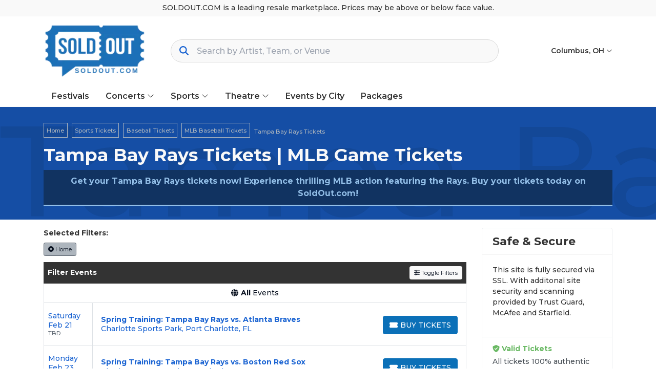

--- FILE ---
content_type: text/html; charset=UTF-8
request_url: https://www.soldout.com/performer/tampa-bay-rays-tickets
body_size: 34803
content:
<!DOCTYPE html>
<html lang="en">
<head>
    <link rel="stylesheet" href="https://d3iq07xrutxtsm.cloudfront.net/dist/306/vision/app.e0f8b94395fb9e34224b.css"><meta name="viewport" content="width=device-width, initial-scale=1.0">
<meta http-equiv="Content-Language" content="en-us">
<meta http-equiv="Content-Type" content="text/html; charset=utf-8">
<title>Tampa Bay Rays</title>
<meta name="keywords" content="&quot;Tampa Bay Rays tickets&quot;, &quot;buy Rays tickets&quot;, &quot;MLB Tampa Bay Rays games&quot;, &quot;Rays playoff tickets&quot;, &quot;Rays game tickets&quot;, &quot;Rays season tickets&quot;, &quot;MLB baseball tickets&quot;, &quot;SoldOut Tampa Bay Rays tickets&quot;, &quot;cheap Rays tickets&quot;, &quot;Sold Out Rays tickets&quot;, &quot;Rays outfield tickets&quot;, &quot;Tampa Bay Rays home game tickets&quot;, &quot;Rays parking tickets&quot;, &quot;Tampa Bay Rays spring training tickets&quot;, &quot;Tampa Bay Rays opening day tickets&quot;, &quot;Tampa Bay Rays postseason tickets&quot;">
<meta name="description" content="Get Tampa Bay Rays tickets today! Experience the excitement of MLB games with the Rays. Buy now on SoldOut.com with 100% guaranteed tickets and fast delivery.
">
<link rel="apple-touch-icon" sizes="219x114" href="https://i.tixcdn.io/tcms/306/logos/Website%20Logo%20219x114.png">
<meta name="msapplication-TileColor" content="#da532c">
<meta name="msapplication-TileImage" content="https://i.tixcdn.io/tcms/306/logos/Website%20Logo%20219x114.png">
<meta name="msapplication-TileColor" content="#da532c">
<meta name="msapplication-TileImage" content="https://i.tixcdn.io/tcms/306/logos/Website%20Logo%20219x114.png">
<link rel="icon" sizes="512x512" href="https://i.tixcdn.io/tcms/306/logos/web-app-manifest-512x512.png"><link rel="canonical" href="https://soldout.com/performer/tampa-bay-rays-tickets" >

            <meta property="og:title" content="Tampa Bay Rays" />
            <meta property="og:image" content="https://i.tixcdn.io/tcms/306/performer/baseball%20%283%29.png" />
        <script>if (window['Seatics']) {
    
  }</script><link rel="preconnect" href="https://fonts.googleapis.com">
<link rel="preconnect" href="https://fonts.gstatic.com" crossorigin>
<link href="https://fonts.googleapis.com/css2?family=Montserrat:ital,wght@0,400;0,500;0,600;0,700;0,800;0,900;1,400;1,500;1,600;1,700;1,800;1,900&display=swap" rel="stylesheet">
<link rel="icon" href="https://i.tixcdn.io/tcms/306/logos/soldout_favicon.ico" sizes="any">
<style>
@media screen and (min-width: 992px) {
    .search-bar {
        min-width: 500px !important;
    }
}

@media screen and (min-width: 1200px) {
    .search-bar {
        min-width: 640px !important;
    }
}
</style>
<script>
    if (window.location.pathname === '/performer/the-big-west-tickets') window.location.href = '/Big-West-Conference';
    if (window.location.pathname === '/performer/colonial-athletic-association-tickets') window.location.href = '/Coastal-Athletic-Association';
    if (window.location.pathname === '/performer/metro-atlantic-athletic-conference-tickets') window.location.href = '/Metro-Atlantic-Athletic-Conference';
    if (window.location.pathname === '/performer/southland-conference-tickets') window.location.href = '/Southland-Conference';
    if (window.location.pathname === '/performer/sun-belt-conference-tickets') window.location.href = '/Sun-Belt-Conference';
    if (window.location.pathname === '/performer/western-athletic-conference-tickets') window.location.href = '/Western-Athletic-Conference';
    if (window.location.pathname === '/performer/west-coast-conference-tickets') window.location.href = '/West-Coast-Conference';
    if (window.location.pathname === '/performer/coastal-athletic-association-tickets') window.location.href = '/Coastal-Athletic-Association';
</script>
<script type="application/ld+json">
{
  "@context": "https://schema.org",
  "url": "https://soldout.com",
  "logo": "https://i.tixcdn.io/tcms/306/logos/soldout_favicon.ico"
}
</script>

<meta name="google-site-verification" content="iiXeWFR5CN2bIlOsoSa0CbSLPXG7LMTNRy1jD-1txBg" />
<!-- Google Tag Manager -->
<script>(function(w,d,s,l,i){w[l]=w[l]||[];w[l].push({'gtm.start':
new Date().getTime(),event:'gtm.js'});var f=d.getElementsByTagName(s)[0],
j=d.createElement(s),dl=l!='dataLayer'?'&l='+l:'';j.async=true;j.src=
'https://www.googletagmanager.com/gtm.js?id='+i+dl;f.parentNode.insertBefore(j,f);
})(window,document,'script','dataLayer','GTM-KQ38TX5M');</script>
<!-- End Google Tag Manager -->

<script>
  document.addEventListener('DOMContentLoaded', function() {
    // 1. Mobile search button
    document.querySelectorAll('button.btn-mobile-search')
      .forEach(function(btn) {
        btn.setAttribute('aria-label', 'Open site search');
      });

    // 2. Concerts slider arrows
    document.querySelectorAll(
      '#pills-concerts-all_concerts .geo-slider-concerts .slick-prev'
    ).forEach(function(btn) {
      btn.setAttribute('aria-label', 'Show previous concerts');
    });
    document.querySelectorAll(
      '#pills-concerts-all_concerts .geo-slider-concerts .slick-next'
    ).forEach(function(btn) {
      btn.setAttribute('aria-label', 'Show next concerts');
    });

    // 3. Sports slider arrows
    document.querySelectorAll(
      '#pills-sports-all_sports .geo-slider-sports .slick-prev'
    ).forEach(function(btn) {
      btn.setAttribute('aria-label', 'Show previous sports events');
    });
    document.querySelectorAll(
      '#pills-sports-all_sports .geo-slider-sports .slick-next'
    ).forEach(function(btn) {
      btn.setAttribute('aria-label', 'Show next sports events');
    });

    // 4. Cookie banner close button (example you showed earlier)
    document.querySelectorAll('button.cky-banner-btn-close')
      .forEach(function(btn) {
        btn.setAttribute('aria-label', 'Close cookie banner');
      });
  });
</script>

<script>
  document.addEventListener('DOMContentLoaded', function() {
    // 1. Geo-slider images (Concerts, Sports, Theatre)
    document.querySelectorAll(
      '.geo-slider-concerts img, .geo-slider-sports img, .geo-slider-theatre img'
    ).forEach(function(img) {
      var btn = img.closest('.geo-performer').querySelector('.btn');
      if (btn && btn.textContent.trim()) {
        img.setAttribute('alt', btn.textContent.trim());
      }
    });

    // 2. Footer logos
    document.querySelectorAll('a[href*="bbb.org"] img').forEach(function(img){
      img.setAttribute('alt', 'Better Business Bureau logo');
    });
    document.querySelectorAll('a[href*="intix.org"] img').forEach(function(img){
      img.setAttribute('alt', 'International Ticketing Association logo');
    });

    // 3. Social icons
    document.querySelectorAll('a[href*="facebook.com"] img').forEach(function(img){
      img.setAttribute('alt', 'Facebook logo');
    });
    document.querySelectorAll('a[href*="twitter.com"], a[href*="x.com"]').forEach(function(a){
      var img = a.querySelector('img');
      if (img) img.setAttribute('alt', 'X (formerly Twitter) logo');
    });
    document.querySelectorAll('a[href*="instagram.com"] img').forEach(function(img){
      img.setAttribute('alt', 'Instagram logo');
    });
  });
</script>
<script>
  document.addEventListener('DOMContentLoaded', function() {
    // Map of social-href substrings → label text
    var socials = [
      ['facebook.com', 'Visit us on Facebook'],
      ['twitter.com', 'Visit us on X (formerly Twitter)'],
      ['x.com',       'Visit us on X (formerly Twitter)'],  // in case you ever link via x.com
      ['instagram.com','Visit us on Instagram']
    ];

    socials.forEach(function(pair) {
      var host = pair[0], label = pair[1];
      document.querySelectorAll('.social .links a[href*="' + host + '"]')
        .forEach(function(a) {
          a.setAttribute('aria-label', label);
        });
    });
  });
</script>

<script>
  document.addEventListener('DOMContentLoaded', function(){
    // 1. Label the tablists
    [
      { id: 'pills-concerts-tab', label: 'Concerts happening near you' },
      { id: 'pills-sports-tab',   label: 'Sports events happening near you' },
      { id: 'pills-theatre-tab',  label: 'Theatre shows happening near you' }
    ].forEach(function(item){
      var ul = document.getElementById(item.id);
      if (ul) ul.setAttribute('aria-label', item.label);
    });

    // 2. Make the <li> wrappers presentation-only
    document.querySelectorAll('ul[role="tablist"] li.nav-item')
      .forEach(function(li){
        li.setAttribute('role', 'presentation');
      });

    // 3. For every <a role="tab">, ensure its panel is role="tabpanel" and labelled correctly
    document.querySelectorAll('a[role="tab"]').forEach(function(tab){
      var panelId = tab.getAttribute('aria-controls');
      var panel = document.getElementById(panelId);
      if (panel) {
        panel.setAttribute('role', 'tabpanel');
        panel.setAttribute('aria-labelledby', tab.id);
      }
    });
  });
</script>

<script>
document.addEventListener('DOMContentLoaded', function() {
  var tabList = document.getElementById('nav-tab-social');
  if (!tabList) return;

  // Process each <a role="tab">
  tabList.querySelectorAll('a[role="tab"]').forEach(function(tab) {
    var href = tab.getAttribute('href') || '';
    if (href.charAt(0) !== '#') return;

    var panelId = href.slice(1);
    tab.setAttribute('aria-controls', panelId);

    // Find the panel itself and mark it up:
    var panel = document.getElementById(panelId);
    if (panel) {
      panel.setAttribute('role', 'tabpanel');
      panel.setAttribute('aria-labelledby', tab.id);

      // If you’re switching tabs dynamically, you would also toggle:
      // panel.setAttribute('aria-hidden', tab.getAttribute('aria-selected')==='true' ? 'false' : 'true');
    }
  });
});
</script>
<script>
document.addEventListener('DOMContentLoaded', function(){
  document.querySelectorAll('a.more-link[data-readmore-toggle]').forEach(function(link){
    var panelId = link.getAttribute('data-readmore-toggle'),
        panel   = document.getElementById(panelId);
    if (!panel) return;

    // 1) Figure out initial open state from the panel’s aria-expanded
    var isOpen = panel.getAttribute('aria-expanded') === 'true';

    // 2) Move aria-expanded → aria-hidden on the panel
    panel.removeAttribute('aria-expanded');
    panel.setAttribute('aria-hidden', String(!isOpen));

    // 3) Turn the link into a proper button control
    link.setAttribute('role','button');
    link.setAttribute('aria-controls', panelId);
    link.setAttribute('aria-expanded', String(isOpen));

    // 4) Give it the right label
    link.textContent = isOpen ? 'Close' : 'Read More';

    // 5) On click, flip both aria bits AND the link text
    link.addEventListener('click', function(e){
      e.preventDefault();
      isOpen = link.getAttribute('aria-expanded') === 'true';
      link.setAttribute('aria-expanded', String(!isOpen));
      panel.setAttribute('aria-hidden', String(isOpen));
      link.textContent = isOpen ? 'Read More' : 'Close';
    });
  });
});
</script>
<script>
(function addAndyOnPage() {
  const eventId = 6972038;
  const andyLogo = "https://i.tixcdn.io/tcms/306/custom/Andy%20Logo.png";

  if (window.Seatics?.eventInfo?.eventID === eventId) {
    const img = document.createElement('img');
    img.src = andyLogo;
    img.alt = "Powered by Andy";
    img.title = "Powered by Andy";

    img.style.position = "fixed"; // 👈 pins to viewport, NOT inside map
    img.style.top = "50px";       // ⬆️ adjust
    img.style.right = "50px";     // ➡️ adjust
    img.style.width = "150px";
    img.style.height = "auto";
    img.style.zIndex = "9999";    // stays on top

    document.body.appendChild(img);

    console.log("✅ Andy added on page (NOT in map)");
  }
})();
</script>

<script>
gtag('event','select_content',{"content_type":"performer","content_id":"TN_64778"});
gtag('event','page_info',{"pageCategory":"performer","pageData":{"performerId":64778,"performerName":"Tampa Bay Rays"}});
</script>

    <script src="https://ajax.googleapis.com/ajax/libs/jquery/1.11.0/jquery.min.js"></script>
</head>
<body class="page-performer page-internal feed-tn">
<!-- Google Tag Manager (noscript) -->
<noscript><iframe src="https://www.googletagmanager.com/ns.html?id=GTM-KQ38TX5M"
height="0" width="0" style="display:none;visibility:hidden"></iframe></noscript>
<!-- End Google Tag Manager (noscript) -->


<div id="responsive">
        <div class="container-fluid td-container">
        <div class="row">
                            <div class="col-12">
                    <div class="top-disclaimer">
                        SOLDOUT.COM is a leading resale marketplace. Prices may be above or below face value.
                    </div>
                </div>
                    </div>
    </div>
    <div class="top-header">
    <div class="container">
        <div class="row">
            <div class="col-12">
                <div class="content">
                    <a class="logo"
                       href="/">
                        <img class="img-fluid" src="https://i.tixcdn.io/tcms/306/logos/Website%20Logo%20219x114%281%29.png" alt="soldout.com" width=219 height=114>
                    </a>
                                            <div class="tfl-sa-parent">
                            <div class="tfl-sa-icon tfl-sa-search-icon"><i class="fa-solid fa-search"></i></div>
                            <input type="text"
                                   placeholder="Search by Artist, Team, or Venue"
                                   autocomplete="off"
                                   class="tfl-sa">
                            <button type="reset"
                                    class="tfl-sa-icon tfl-sa-close-icon"><i class="fa-solid fa-xmark"></i>
                                <span class="sr-only">Close Search</span>
                            </button>
                        </div>
                                        <ul class="nav top-nav">
                        <li class="nav-item dropdown location">
                            <a class="nav-link dropdown-toggle"
                               href="javascript:void(0)"
                               role="button"
                               data-toggle="dropdown"
                               aria-haspopup="true"
                               aria-expanded="false">
                                Columbus, OH <i class="fal fa-angle-down"></i>
                            </a>
                            <ul class="dropdown-menu account-dd dropdown-menu-right yamm-fullwidth">
                                <li>
                                    <input type="text"
                                           class="form-control googleGeoAutocomplete-input"
                                           placeholder="Search by City">
                                </li>
                            </ul>
                        </li>
                                            </ul>
                </div>
            </div>
        </div>
    </div>
</div>

<div class="navbar-parent">
    <div class="container">
        <nav class="yamm navbar navbar-expand-md navbar-light">
            <a class="navbar-brand"
               href="/">
                <img class="img-fluid" src="https://i.tixcdn.io/tcms/306/logos/Website%20Logo%20219x114%281%29.png" alt="soldout.com" width=219 height=114>
            </a>
            <div class="mobile-buttons">
                                <button class="btn btn-primary btn-mobile-search">
                    <i class="fas fa-search"></i>
                </button>
            </div>

            <button class="navbar-toggler"
                    type="button"
                    data-toggle="collapse"
                    data-target="#navbarSupportedContent"
                    aria-controls="navbarSupportedContent"
                    aria-expanded="false"
                    aria-label="Toggle navigation">
                <span class="navbar-toggler-icon"></span>
            </button>
            <div class="collapse navbar-collapse"
                 id="navbarSupportedContent">
                <ul class="navbar-nav align-items-lg-center">
                    
                                                                        <li class="nav-item">
                                <a class="nav-link"
                                   href="/category/concert-festival-tour-tickets">Festivals</a>
                            </li>
                                                                                                <li class="nav-item flex-fill dropdown">
                                <a class="nav-link dropdown-toggle"
                                   href="#"
                                   id="navbarDropdownMenuLink2"
                                   role="button"
                                   data-toggle="dropdown"
                                   aria-haspopup="true"
                                   aria-expanded="false">
                                    Concerts <i class="fal fa-angle-down"></i>
                                </a>
                                <div class="dropdown-menu"
                                     aria-labelledby="navbarDropdownMenuLink2">
                                    <form>
                                        <div class="sub-menu">
                                            <div class="nav nav-pills"
                                                 role="tablist"
                                                 aria-orientation="vertical">
                                                
                                                                                                    <a class="nav-link active"
                                                       data-toggle="pill"
                                                       href="#v-pills-alternative__indie"
                                                       role="tab"
                                                       aria-controls="v-pills-home"
                                                       aria-selected="true">Alternative & Indie</a>
                                                                                                    <a class="nav-link "
                                                       data-toggle="pill"
                                                       href="#v-pills-alternative_rock"
                                                       role="tab"
                                                       aria-controls="v-pills-home"
                                                       aria-selected="true">Alternative Rock</a>
                                                                                                    <a class="nav-link "
                                                       data-toggle="pill"
                                                       href="#v-pills-classical"
                                                       role="tab"
                                                       aria-controls="v-pills-home"
                                                       aria-selected="true">Classical</a>
                                                                                                    <a class="nav-link "
                                                       data-toggle="pill"
                                                       href="#v-pills-comedy"
                                                       role="tab"
                                                       aria-controls="v-pills-home"
                                                       aria-selected="true">Comedy</a>
                                                                                                    <a class="nav-link "
                                                       data-toggle="pill"
                                                       href="#v-pills-country__folk"
                                                       role="tab"
                                                       aria-controls="v-pills-home"
                                                       aria-selected="true">Country & Folk</a>
                                                                                                    <a class="nav-link "
                                                       data-toggle="pill"
                                                       href="#v-pills-danceelectronic"
                                                       role="tab"
                                                       aria-controls="v-pills-home"
                                                       aria-selected="true">Dance/Electronic</a>
                                                                                                    <a class="nav-link "
                                                       data-toggle="pill"
                                                       href="#v-pills-family"
                                                       role="tab"
                                                       aria-controls="v-pills-home"
                                                       aria-selected="true">Family</a>
                                                                                                    <a class="nav-link "
                                                       data-toggle="pill"
                                                       href="#v-pills-festivals"
                                                       role="tab"
                                                       aria-controls="v-pills-home"
                                                       aria-selected="true">Festivals</a>
                                                                                                    <a class="nav-link "
                                                       data-toggle="pill"
                                                       href="#v-pills-hard_rockmetal"
                                                       role="tab"
                                                       aria-controls="v-pills-home"
                                                       aria-selected="true">Hard Rock/Metal</a>
                                                                                                    <a class="nav-link "
                                                       data-toggle="pill"
                                                       href="#v-pills-jazz__blues"
                                                       role="tab"
                                                       aria-controls="v-pills-home"
                                                       aria-selected="true">Jazz & Blues</a>
                                                                                                    <a class="nav-link "
                                                       data-toggle="pill"
                                                       href="#v-pills-rap__hiphop"
                                                       role="tab"
                                                       aria-controls="v-pills-home"
                                                       aria-selected="true">Rap & Hip-Hop</a>
                                                                                                    <a class="nav-link "
                                                       data-toggle="pill"
                                                       href="#v-pills-rock__pop"
                                                       role="tab"
                                                       aria-controls="v-pills-home"
                                                       aria-selected="true">Rock & Pop</a>
                                                
                                            </div>
                                            <div class="tab-content">
                                                                                                    <div class="tab-pane fade show active"
                                                         id="v-pills-alternative__indie"
                                                         role="tabpanel"
                                                         aria-labelledby="v-pills-home-tab">
                                                                                                                    
                                                                                                                            
                                                                <div class="sub-cats">
                                                                    <div class="subcategories-list">
                                                                                                                                                                                                                        <a class="dd-performer"
                                                                           href="/performer/aaron-lewis-and-the-stateliners-tickets">Aaron Lewis and The Stateliners</a>
                                                                                                                                                                                                                        <a class="dd-performer"
                                                                           href="/performer/black-label-society-tickets">Black Label Society</a>
                                                                                                                                                                                                                        <a class="dd-performer"
                                                                           href="/performer/cake-band-tickets">Cake - Band</a>
                                                                                                                                                                                                                        <a class="dd-performer"
                                                                           href="/performer/dropkick-murphys-tickets">Dropkick Murphys</a>
                                                                                                                                                                                                                        <a class="dd-performer"
                                                                           href="/performer/evanescence-tickets">Evanescence</a>
                                                                                                                                                                                                                        <a class="dd-performer"
                                                                           href="/performer/florence-and-the-machine-tickets">Florence and The Machine</a>
                                                                                                                                                                                                                        <a class="dd-performer"
                                                                           href="/performer/for-king-and-country-tickets">For King and Country</a>
                                                                                                                                                                                                                        <a class="dd-performer"
                                                                           href="/performer/futurebirds-tickets">Futurebirds</a>
                                                                                                                                                                                                                        <a class="dd-performer"
                                                                           href="/performer/g-love-special-sauce-tickets">G. Love & Special Sauce</a>
                                                                                                                                                                                                                        <a class="dd-performer"
                                                                           href="/performer/gogol-bordello-tickets">Gogol Bordello</a>
                                                                                                                                                                                                                        <a class="dd-performer"
                                                                           href="/performer/jason-isbell-tickets">Jason Isbell</a>
                                                                                                                                                                                                                        <a class="dd-performer"
                                                                           href="/performer/jesse-welles-tickets">Jesse Welles</a>
                                                                                                                                                                                                                    </div>
                                                                    <div class="subcategories-list">
                                                                                                                                                <a class="dd-performer"
                                                                           href="/performer/lewis-capaldi-tickets">Lewis Capaldi</a>
                                                                                                                                                                                                                        <a class="dd-performer"
                                                                           href="/performer/o-a-r-tickets">O.A.R.</a>
                                                                                                                                                                                                                        <a class="dd-performer"
                                                                           href="/performer/puscifer-tickets">Puscifer</a>
                                                                                                                                                                                                                        <a class="dd-performer"
                                                                           href="/performer/silverstein-tickets">Silverstein</a>
                                                                                                                                                                                                                        <a class="dd-performer"
                                                                           href="/performer/skillet-tickets">Skillet</a>
                                                                                                                                                                                                                        <a class="dd-performer"
                                                                           href="/performer/sticky-fingers-tickets">Sticky Fingers</a>
                                                                                                                                                                                                                        <a class="dd-performer"
                                                                           href="/performer/the-head-and-the-heart-tickets">The Head and The Heart</a>
                                                                                                                                                                                                                        <a class="dd-performer"
                                                                           href="/performer/the-neighbourhood-tickets">The Neighbourhood</a>
                                                                                                                                                                                                                        <a class="dd-performer"
                                                                           href="/performer/the-offspring-tickets">The Offspring</a>
                                                                                                                                                                                                                        <a class="dd-performer"
                                                                           href="/performer/toadies-tickets">Toadies</a>
                                                                                                                                                                                                                        <a class="dd-performer"
                                                                           href="/performer/violent-femmes-tickets">Violent Femmes</a>
                                                                                                                                                                                                                        <a class="dd-performer"
                                                                           href="/performer/violent-vira-tickets">Violent Vira</a>
                                                                                                                                            </div>
                                                                </div>
                                                                                                                                                                        </div>
                                                                                                    <div class="tab-pane fade "
                                                         id="v-pills-alternative_rock"
                                                         role="tabpanel"
                                                         aria-labelledby="v-pills-home-tab">
                                                                                                                    
                                                                                                                            
                                                                <div class="sub-cats">
                                                                    <div class="subcategories-list">
                                                                                                                                                                                                                        <a class="dd-performer"
                                                                           href="/performer/aaron-lewis-and-the-stateliners-tickets">Aaron Lewis and The Stateliners</a>
                                                                                                                                                                                                                        <a class="dd-performer"
                                                                           href="/performer/black-label-society-tickets">Black Label Society</a>
                                                                                                                                                                                                                        <a class="dd-performer"
                                                                           href="/performer/cake-band-tickets">Cake - Band</a>
                                                                                                                                                                                                                        <a class="dd-performer"
                                                                           href="/performer/dropkick-murphys-tickets">Dropkick Murphys</a>
                                                                                                                                                                                                                        <a class="dd-performer"
                                                                           href="/performer/evanescence-tickets">Evanescence</a>
                                                                                                                                                                                                                        <a class="dd-performer"
                                                                           href="/performer/florence-and-the-machine-tickets">Florence and The Machine</a>
                                                                                                                                                                                                                        <a class="dd-performer"
                                                                           href="/performer/for-king-and-country-tickets">For King and Country</a>
                                                                                                                                                                                                                        <a class="dd-performer"
                                                                           href="/performer/futurebirds-tickets">Futurebirds</a>
                                                                                                                                                                                                                        <a class="dd-performer"
                                                                           href="/performer/g-love-special-sauce-tickets">G. Love & Special Sauce</a>
                                                                                                                                                                                                                        <a class="dd-performer"
                                                                           href="/performer/gogol-bordello-tickets">Gogol Bordello</a>
                                                                                                                                                                                                                        <a class="dd-performer"
                                                                           href="/performer/jason-isbell-tickets">Jason Isbell</a>
                                                                                                                                                                                                                        <a class="dd-performer"
                                                                           href="/performer/jesse-welles-tickets">Jesse Welles</a>
                                                                                                                                                                                                                    </div>
                                                                    <div class="subcategories-list">
                                                                                                                                                <a class="dd-performer"
                                                                           href="/performer/lewis-capaldi-tickets">Lewis Capaldi</a>
                                                                                                                                                                                                                        <a class="dd-performer"
                                                                           href="/performer/o-a-r-tickets">O.A.R.</a>
                                                                                                                                                                                                                        <a class="dd-performer"
                                                                           href="/performer/puscifer-tickets">Puscifer</a>
                                                                                                                                                                                                                        <a class="dd-performer"
                                                                           href="/performer/silverstein-tickets">Silverstein</a>
                                                                                                                                                                                                                        <a class="dd-performer"
                                                                           href="/performer/skillet-tickets">Skillet</a>
                                                                                                                                                                                                                        <a class="dd-performer"
                                                                           href="/performer/sticky-fingers-tickets">Sticky Fingers</a>
                                                                                                                                                                                                                        <a class="dd-performer"
                                                                           href="/performer/the-head-and-the-heart-tickets">The Head and The Heart</a>
                                                                                                                                                                                                                        <a class="dd-performer"
                                                                           href="/performer/the-neighbourhood-tickets">The Neighbourhood</a>
                                                                                                                                                                                                                        <a class="dd-performer"
                                                                           href="/performer/the-offspring-tickets">The Offspring</a>
                                                                                                                                                                                                                        <a class="dd-performer"
                                                                           href="/performer/toadies-tickets">Toadies</a>
                                                                                                                                                                                                                        <a class="dd-performer"
                                                                           href="/performer/violent-femmes-tickets">Violent Femmes</a>
                                                                                                                                                                                                                        <a class="dd-performer"
                                                                           href="/performer/violent-vira-tickets">Violent Vira</a>
                                                                                                                                            </div>
                                                                </div>
                                                                                                                                                                        </div>
                                                                                                    <div class="tab-pane fade "
                                                         id="v-pills-classical"
                                                         role="tabpanel"
                                                         aria-labelledby="v-pills-home-tab">
                                                                                                                    
                                                                                                                            
                                                                <div class="sub-cats">
                                                                    <div class="subcategories-list">
                                                                                                                                                                                                                        <a class="dd-performer"
                                                                           href="/performer/andrea-bocelli-tickets">Andrea Bocelli</a>
                                                                                                                                                                                                                        <a class="dd-performer"
                                                                           href="/performer/ann-arbor-symphony-orchestra-tickets">Ann Arbor Symphony Orchestra</a>
                                                                                                                                                                                                                        <a class="dd-performer"
                                                                           href="/performer/asheville-symphony-tickets">Asheville Symphony</a>
                                                                                                                                                                                                                        <a class="dd-performer"
                                                                           href="/performer/chicago-philharmonic-orchestra-tickets">Chicago Philharmonic Orchestra</a>
                                                                                                                                                                                                                        <a class="dd-performer"
                                                                           href="/performer/cincinnati-symphony-orchestra-tickets">Cincinnati Symphony Orchestra</a>
                                                                                                                                                                                                                        <a class="dd-performer"
                                                                           href="/performer/clayton-holiday-concert-tickets">Clayton Holiday Concert</a>
                                                                                                                                                                                                                        <a class="dd-performer"
                                                                           href="/performer/colorado-symphony-orchestra-tickets">Colorado Symphony Orchestra</a>
                                                                                                                                                                                                                        <a class="dd-performer"
                                                                           href="/performer/columbus-symphony-tickets">Columbus Symphony</a>
                                                                                                                                                                                                                        <a class="dd-performer"
                                                                           href="/performer/detroit-symphony-orchestra-tickets">Detroit Symphony Orchestra</a>
                                                                                                                                                                                                                        <a class="dd-performer"
                                                                           href="/performer/elden-ring-symphonic-adventure-tickets">Elden Ring Symphonic Adventure</a>
                                                                                                                                                                                                                        <a class="dd-performer"
                                                                           href="/performer/handels-messiah-tickets">Handel's Messiah</a>
                                                                                                                                                                                                                        <a class="dd-performer"
                                                                           href="/performer/jacksonville-symphony-tickets">Jacksonville Symphony</a>
                                                                                                                                                                                                                    </div>
                                                                    <div class="subcategories-list">
                                                                                                                                                <a class="dd-performer"
                                                                           href="/performer/lord-of-the-rings-the-two-towers-in-concert-tickets">Lord of The Rings - The Two Towers In Concert</a>
                                                                                                                                                                                                                        <a class="dd-performer"
                                                                           href="/performer/nathan-pacheco-tickets">Nathan Pacheco</a>
                                                                                                                                                                                                                        <a class="dd-performer"
                                                                           href="/performer/national-symphony-orchestra-tickets">National Symphony Orchestra</a>
                                                                                                                                                                                                                        <a class="dd-performer"
                                                                           href="/performer/san-juan-symphony-tickets">San Juan Symphony</a>
                                                                                                                                                                                                                        <a class="dd-performer"
                                                                           href="/performer/the-forgotten-carols-tickets">The Forgotten Carols</a>
                                                                                                                                                                                                                        <a class="dd-performer"
                                                                           href="/performer/the-music-of-hans-zimmer-tickets">The Music of Hans Zimmer</a>
                                                                                                                                                                                                                        <a class="dd-performer"
                                                                           href="/performer/the-nutcracker-tickets">The Nutcracker</a>
                                                                                                                                                                                                                        <a class="dd-performer"
                                                                           href="/performer/trans-siberian-orchestra-tickets">Trans-Siberian Orchestra</a>
                                                                                                                                                                                                                        <a class="dd-performer"
                                                                           href="/performer/valley-symphony-orchestra-tickets">Valley Symphony Orchestra</a>
                                                                                                                                                                                                                        <a class="dd-performer"
                                                                           href="/performer/vienna-boys-choir-tickets">Vienna Boys Choir</a>
                                                                                                                                                                                                                        <a class="dd-performer"
                                                                           href="/performer/vienna-light-orchestra-tickets">Vienna Light Orchestra</a>
                                                                                                                                                                                                                        <a class="dd-performer"
                                                                           href="/performer/wheeling-symphony-orchestra-tickets">Wheeling Symphony Orchestra</a>
                                                                                                                                            </div>
                                                                </div>
                                                                                                                                                                        </div>
                                                                                                    <div class="tab-pane fade "
                                                         id="v-pills-comedy"
                                                         role="tabpanel"
                                                         aria-labelledby="v-pills-home-tab">
                                                                                                                    
                                                                                                                            
                                                                <div class="sub-cats">
                                                                    <div class="subcategories-list">
                                                                                                                                                                                                                        <a class="dd-performer"
                                                                           href="/performer/all-star-comedy-festival-tickets">All-Star Comedy Festival</a>
                                                                                                                                                                                                                        <a class="dd-performer"
                                                                           href="/performer/bert-kreischer-tickets">Bert Kreischer</a>
                                                                                                                                                                                                                        <a class="dd-performer"
                                                                           href="/performer/bob-marley-comedian-tickets">Bob Marley - Comedian</a>
                                                                                                                                                                                                                        <a class="dd-performer"
                                                                           href="/performer/brian-regan-tickets">Brian Regan</a>
                                                                                                                                                                                                                        <a class="dd-performer"
                                                                           href="/performer/daniel-tosh-tickets">Daniel Tosh</a>
                                                                                                                                                                                                                        <a class="dd-performer"
                                                                           href="/performer/dave-chappelle-tickets">Dave Chappelle</a>
                                                                                                                                                                                                                        <a class="dd-performer"
                                                                           href="/performer/gary-owen-tickets">Gary Owen</a>
                                                                                                                                                                                                                        <a class="dd-performer"
                                                                           href="/performer/greg-gutfeld-tickets">Greg Gutfeld</a>
                                                                                                                                                                                                                        <a class="dd-performer"
                                                                           href="/performer/james-acaster-tickets">James Acaster</a>
                                                                                                                                                                                                                        <a class="dd-performer"
                                                                           href="/performer/jeff-dunham-tickets">Jeff Dunham</a>
                                                                                                                                                                                                                        <a class="dd-performer"
                                                                           href="/performer/jerry-seinfeld-tickets">Jerry Seinfeld</a>
                                                                                                                                                                                                                        <a class="dd-performer"
                                                                           href="/performer/jim-gaffigan-tickets">Jim Gaffigan</a>
                                                                                                                                                                                                                    </div>
                                                                    <div class="subcategories-list">
                                                                                                                                                <a class="dd-performer"
                                                                           href="/performer/jimmy-failla-tickets">Jimmy Failla</a>
                                                                                                                                                                                                                        <a class="dd-performer"
                                                                           href="/performer/killers-of-kill-tony-tickets">Killers of Kill Tony</a>
                                                                                                                                                                                                                        <a class="dd-performer"
                                                                           href="/performer/matt-mathews-tickets">Matt Mathews</a>
                                                                                                                                                                                                                        <a class="dd-performer"
                                                                           href="/performer/matt-rife-tickets">Matt Rife</a>
                                                                                                                                                                                                                        <a class="dd-performer"
                                                                           href="/performer/max-amini-tickets">Max Amini</a>
                                                                                                                                                                                                                        <a class="dd-performer"
                                                                           href="/performer/morgan-jay-tickets">Morgan Jay</a>
                                                                                                                                                                                                                        <a class="dd-performer"
                                                                           href="/performer/nate-bargatze-tickets">Nate Bargatze</a>
                                                                                                                                                                                                                        <a class="dd-performer"
                                                                           href="/performer/nick-offerman-tickets">Nick Offerman</a>
                                                                                                                                                                                                                        <a class="dd-performer"
                                                                           href="/performer/ron-white-tickets">Ron White</a>
                                                                                                                                                                                                                        <a class="dd-performer"
                                                                           href="/performer/shane-gillis-tickets">Shane Gillis</a>
                                                                                                                                                                                                                        <a class="dd-performer"
                                                                           href="/performer/tom-segura-tickets">Tom Segura</a>
                                                                                                                                                                                                                        <a class="dd-performer"
                                                                           href="/performer/weird-al-yankovic-tickets">Weird Al Yankovic</a>
                                                                                                                                            </div>
                                                                </div>
                                                                                                                                                                        </div>
                                                                                                    <div class="tab-pane fade "
                                                         id="v-pills-country__folk"
                                                         role="tabpanel"
                                                         aria-labelledby="v-pills-home-tab">
                                                                                                                    
                                                                                                                            
                                                                <div class="sub-cats">
                                                                    <div class="subcategories-list">
                                                                                                                                                                                                                        <a class="dd-performer"
                                                                           href="/performer/braxton-keith-tickets">Braxton Keith</a>
                                                                                                                                                                                                                        <a class="dd-performer"
                                                                           href="/performer/cody-johnson-tickets">Cody Johnson</a>
                                                                                                                                                                                                                        <a class="dd-performer"
                                                                           href="/performer/dwight-yoakam-tickets">Dwight Yoakam</a>
                                                                                                                                                                                                                        <a class="dd-performer"
                                                                           href="/performer/eric-church-tickets">Eric Church</a>
                                                                                                                                                                                                                        <a class="dd-performer"
                                                                           href="/performer/george-strait-tickets">George Strait</a>
                                                                                                                                                                                                                        <a class="dd-performer"
                                                                           href="/performer/grits-and-glamour-tickets">Grits and Glamour</a>
                                                                                                                                                                                                                        <a class="dd-performer"
                                                                           href="/performer/jo-dee-messina-tickets">Jo Dee Messina</a>
                                                                                                                                                                                                                        <a class="dd-performer"
                                                                           href="/performer/lainey-wilson-tickets">Lainey Wilson</a>
                                                                                                                                                                                                                        <a class="dd-performer"
                                                                           href="/performer/live-between-the-hedges-tickets">Live Between The Hedges</a>
                                                                                                                                                                                                                        <a class="dd-performer"
                                                                           href="/performer/luke-combs-tickets">Luke Combs</a>
                                                                                                                                                                                                                        <a class="dd-performer"
                                                                           href="/performer/max-mcnown-tickets">Max McNown</a>
                                                                                                                                                                                                                        <a class="dd-performer"
                                                                           href="/performer/morgan-wallen-tickets">Morgan Wallen</a>
                                                                                                                                                                                                                    </div>
                                                                    <div class="subcategories-list">
                                                                                                                                                <a class="dd-performer"
                                                                           href="/performer/mt-joy-tickets">Mt. Joy</a>
                                                                                                                                                                                                                        <a class="dd-performer"
                                                                           href="/performer/niko-moon-tickets">Niko Moon</a>
                                                                                                                                                                                                                        <a class="dd-performer"
                                                                           href="/performer/ole-60-tickets">Ole 60</a>
                                                                                                                                                                                                                        <a class="dd-performer"
                                                                           href="/performer/parker-mccollum-tickets">Parker McCollum</a>
                                                                                                                                                                                                                        <a class="dd-performer"
                                                                           href="/performer/rascal-flatts-tickets">Rascal Flatts</a>
                                                                                                                                                                                                                        <a class="dd-performer"
                                                                           href="/performer/sam-barber-tickets">Sam Barber</a>
                                                                                                                                                                                                                        <a class="dd-performer"
                                                                           href="/performer/stephen-wilson-jr-tickets">Stephen Wilson Jr.</a>
                                                                                                                                                                                                                        <a class="dd-performer"
                                                                           href="/performer/the-red-clay-strays-tickets">The Red Clay Strays</a>
                                                                                                                                                                                                                        <a class="dd-performer"
                                                                           href="/performer/treaty-oak-revival-tickets">Treaty Oak Revival</a>
                                                                                                                                                                                                                        <a class="dd-performer"
                                                                           href="/performer/turnpike-troubadours-tickets">Turnpike Troubadours</a>
                                                                                                                                                                                                                        <a class="dd-performer"
                                                                           href="/performer/ty-myers-tickets">Ty Myers</a>
                                                                                                                                                                                                                        <a class="dd-performer"
                                                                           href="/performer/zach-bryan-tickets">Zach Bryan</a>
                                                                                                                                            </div>
                                                                </div>
                                                                                                                                                                        </div>
                                                                                                    <div class="tab-pane fade "
                                                         id="v-pills-danceelectronic"
                                                         role="tabpanel"
                                                         aria-labelledby="v-pills-home-tab">
                                                                                                                    
                                                                                                                            
                                                                <div class="sub-cats">
                                                                    <div class="subcategories-list">
                                                                                                                                                                                                                        <a class="dd-performer"
                                                                           href="/performer/benny-benassi-tickets">Benny Benassi</a>
                                                                                                                                                                                                                        <a class="dd-performer"
                                                                           href="/performer/bob-moses-tickets">Bob Moses</a>
                                                                                                                                                                                                                        <a class="dd-performer"
                                                                           href="/performer/camelphat-tickets">Camelphat</a>
                                                                                                                                                                                                                        <a class="dd-performer"
                                                                           href="/performer/chris-lake-tickets">Chris Lake</a>
                                                                                                                                                                                                                        <a class="dd-performer"
                                                                           href="/performer/crankdat-tickets">Crankdat</a>
                                                                                                                                                                                                                        <a class="dd-performer"
                                                                           href="/performer/daily-bread-tickets">Daily Bread</a>
                                                                                                                                                                                                                        <a class="dd-performer"
                                                                           href="/performer/deadmau5-tickets">Deadmau5</a>
                                                                                                                                                                                                                        <a class="dd-performer"
                                                                           href="/performer/dillon-francis-tickets">Dillon Francis</a>
                                                                                                                                                                                                                        <a class="dd-performer"
                                                                           href="/performer/duke-dumont-tickets">Duke Dumont</a>
                                                                                                                                                                                                                        <a class="dd-performer"
                                                                           href="/performer/electric-callboy-tickets">Electric Callboy</a>
                                                                                                                                                                                                                        <a class="dd-performer"
                                                                           href="/performer/elena-rose-tickets">Elena Rose</a>
                                                                                                                                                                                                                        <a class="dd-performer"
                                                                           href="/performer/nghtmre-tickets">Nghtmre</a>
                                                                                                                                                                                                                    </div>
                                                                    <div class="subcategories-list">
                                                                                                                                                <a class="dd-performer"
                                                                           href="/performer/nimino-tickets">Nimino</a>
                                                                                                                                                                                                                        <a class="dd-performer"
                                                                           href="/performer/ray-volpe-tickets">Ray Volpe</a>
                                                                                                                                                                                                                        <a class="dd-performer"
                                                                           href="/performer/sts9-sound-tribe-sector-9-tickets">STS9 - Sound Tribe Sector 9</a>
                                                                                                                                                                                                                        <a class="dd-performer"
                                                                           href="/performer/shaquille-oneal-aka-dj-diesel-tickets">Shaquille O'Neal AKA DJ Diesel</a>
                                                                                                                                                                                                                        <a class="dd-performer"
                                                                           href="/performer/snow-strippers-tickets">Snow Strippers</a>
                                                                                                                                                                                                                        <a class="dd-performer"
                                                                           href="/performer/swedish-house-mafia-tickets">Swedish House Mafia</a>
                                                                                                                                                                                                                        <a class="dd-performer"
                                                                           href="/performer/tape-b-tickets">Tape B</a>
                                                                                                                                                                                                                        <a class="dd-performer"
                                                                           href="/performer/the-midnight-tickets">The Midnight</a>
                                                                                                                                                                                                                        <a class="dd-performer"
                                                                           href="/performer/thievery-corporation-tickets">Thievery Corporation</a>
                                                                                                                                                                                                                        <a class="dd-performer"
                                                                           href="/performer/timmy-trumpet-tickets">Timmy Trumpet</a>
                                                                                                                                                                                                                        <a class="dd-performer"
                                                                           href="/performer/two-friends-tickets">Two Friends</a>
                                                                                                                                                                                                                        <a class="dd-performer"
                                                                           href="/performer/zack-fox-tickets">Zack Fox</a>
                                                                                                                                            </div>
                                                                </div>
                                                                                                                                                                        </div>
                                                                                                    <div class="tab-pane fade "
                                                         id="v-pills-family"
                                                         role="tabpanel"
                                                         aria-labelledby="v-pills-home-tab">
                                                                                                                    
                                                                                                                            
                                                                <div class="sub-cats">
                                                                    <div class="subcategories-list">
                                                                                                                                                                                                                        <a class="dd-performer"
                                                                           href="/performer/123-andres-tickets">123 Andres</a>
                                                                                                                                                                                                                        <a class="dd-performer"
                                                                           href="/performer/alphabet-rockers-tickets">Alphabet Rockers</a>
                                                                                                                                                                                                                        <a class="dd-performer"
                                                                           href="/performer/bach-before-bedtime-tickets">Bach Before Bedtime</a>
                                                                                                                                                                                                                        <a class="dd-performer"
                                                                           href="/performer/baobab-tickets">Baobab</a>
                                                                                                                                                                                                                        <a class="dd-performer"
                                                                           href="/performer/charlottes-web-tickets">Charlotte's Web</a>
                                                                                                                                                                                                                        <a class="dd-performer"
                                                                           href="/performer/dj-raphi-tickets">DJ Raphi</a>
                                                                                                                                                                                                                        <a class="dd-performer"
                                                                           href="/performer/debbie-and-friends-tickets">Debbie and Friends</a>
                                                                                                                                                                                                                        <a class="dd-performer"
                                                                           href="/performer/jeff-corwin-tickets">Jeff Corwin</a>
                                                                                                                                                                                                                        <a class="dd-performer"
                                                                           href="/performer/justin-roberts-and-the-not-ready-for-naptime-players-tickets">Justin Roberts and The Not Ready for Naptime Players</a>
                                                                                                                                                                                                                        <a class="dd-performer"
                                                                           href="/performer/laurie-berkner-tickets">Laurie Berkner</a>
                                                                                                                                                                                                                        <a class="dd-performer"
                                                                           href="/performer/marsha-and-the-positrons-tickets">Marsha and The Positrons</a>
                                                                                                                                                                                                                        <a class="dd-performer"
                                                                           href="/performer/mr-aaron-band-tickets">Mr. Aaron Band</a>
                                                                                                                                                                                                                    </div>
                                                                    <div class="subcategories-list">
                                                                                                                                                <a class="dd-performer"
                                                                           href="/performer/musical-explorers-family-tickets">Musical Explorers Family</a>
                                                                                                                                                                                                                        <a class="dd-performer"
                                                                           href="/performer/pensacola-childrens-chorus-tickets">Pensacola Children's Chorus</a>
                                                                                                                                                                                                                        <a class="dd-performer"
                                                                           href="/performer/peppa-pigs-my-first-concert-tickets">Peppa Pig's My First Concert</a>
                                                                                                                                                                                                                        <a class="dd-performer"
                                                                           href="/performer/raffi-tickets">Raffi</a>
                                                                                                                                                                                                                        <a class="dd-performer"
                                                                           href="/performer/rock-and-roll-playhouse-tickets">Rock and Roll Playhouse</a>
                                                                                                                                                                                                                        <a class="dd-performer"
                                                                           href="/performer/sound-of-music-sing-a-long-tickets">Sound of Music Sing-a-Long</a>
                                                                                                                                                                                                                        <a class="dd-performer"
                                                                           href="/performer/stellaluna-tickets">Stellaluna</a>
                                                                                                                                                                                                                        <a class="dd-performer"
                                                                           href="/performer/the-music-of-the-beatles-for-kids-tickets">The Music of the Beatles for Kids</a>
                                                                                                                                                                                                                        <a class="dd-performer"
                                                                           href="/performer/the-philly-pops-tickets">The Philly Pops</a>
                                                                                                                                                                                                                        <a class="dd-performer"
                                                                           href="/performer/the-princess-concert-tickets">The Princess Concert</a>
                                                                                                                                                                                                                        <a class="dd-performer"
                                                                           href="/performer/the-ugly-duckling-tickets">The Ugly Duckling</a>
                                                                                                                                                                                                                        <a class="dd-performer"
                                                                           href="/performer/wild-kratts-live-tickets">Wild Kratts - Live</a>
                                                                                                                                            </div>
                                                                </div>
                                                                                                                                                                        </div>
                                                                                                    <div class="tab-pane fade "
                                                         id="v-pills-festivals"
                                                         role="tabpanel"
                                                         aria-labelledby="v-pills-home-tab">
                                                                                                                    
                                                                                                                            <div class="sub-cats">
                                                                    <div class="subcategories-list">
                                                                                                                                                                                                                        <a class="dd-performer"
                                                                           href="/performer/sea-hear-now-festival-tickets">Sea Hear Now Festival</a>
                                                                                                                                            </div>
                                                                </div>
                                                                                                                                                                        </div>
                                                                                                    <div class="tab-pane fade "
                                                         id="v-pills-hard_rockmetal"
                                                         role="tabpanel"
                                                         aria-labelledby="v-pills-home-tab">
                                                                                                                    
                                                                                                                            
                                                                <div class="sub-cats">
                                                                    <div class="subcategories-list">
                                                                                                                                                                                                                        <a class="dd-performer"
                                                                           href="/performer/all-them-witches-tickets">All Them Witches</a>
                                                                                                                                                                                                                        <a class="dd-performer"
                                                                           href="/performer/avatar-tickets">Avatar</a>
                                                                                                                                                                                                                        <a class="dd-performer"
                                                                           href="/performer/bad-omens-tickets">Bad Omens</a>
                                                                                                                                                                                                                        <a class="dd-performer"
                                                                           href="/performer/black-stone-cherry-tickets">Black Stone Cherry</a>
                                                                                                                                                                                                                        <a class="dd-performer"
                                                                           href="/performer/blind-guardian-tickets">Blind Guardian</a>
                                                                                                                                                                                                                        <a class="dd-performer"
                                                                           href="/performer/dayseeker-band-tickets">Dayseeker - Band</a>
                                                                                                                                                                                                                        <a class="dd-performer"
                                                                           href="/performer/emperor-tickets">Emperor</a>
                                                                                                                                                                                                                        <a class="dd-performer"
                                                                           href="/performer/fit-for-a-king-tickets">Fit For A King</a>
                                                                                                                                                                                                                        <a class="dd-performer"
                                                                           href="/performer/ghost-the-band-tickets">Ghost - The Band</a>
                                                                                                                                                                                                                        <a class="dd-performer"
                                                                           href="/performer/greyhaven-tickets">Greyhaven</a>
                                                                                                                                                                                                                        <a class="dd-performer"
                                                                           href="/performer/helloween-tickets">Helloween</a>
                                                                                                                                                                                                                        <a class="dd-performer"
                                                                           href="/performer/iron-maiden-tickets">Iron Maiden</a>
                                                                                                                                                                                                                    </div>
                                                                    <div class="subcategories-list">
                                                                                                                                                <a class="dd-performer"
                                                                           href="/performer/lamb-of-god-tickets">Lamb Of God</a>
                                                                                                                                                                                                                        <a class="dd-performer"
                                                                           href="/performer/megadeth-tickets">Megadeth</a>
                                                                                                                                                                                                                        <a class="dd-performer"
                                                                           href="/performer/memphis-may-fire-tickets">Memphis May Fire</a>
                                                                                                                                                                                                                        <a class="dd-performer"
                                                                           href="/performer/opeth-tickets">Opeth</a>
                                                                                                                                                                                                                        <a class="dd-performer"
                                                                           href="/performer/orbit-culture-tickets">Orbit Culture</a>
                                                                                                                                                                                                                        <a class="dd-performer"
                                                                           href="/performer/sebastian-bach-tickets">Sebastian Bach</a>
                                                                                                                                                                                                                        <a class="dd-performer"
                                                                           href="/performer/spiritbox-tickets">Spiritbox</a>
                                                                                                                                                                                                                        <a class="dd-performer"
                                                                           href="/performer/steel-panther-tickets">Steel Panther</a>
                                                                                                                                                                                                                        <a class="dd-performer"
                                                                           href="/performer/tesla-tickets">Tesla</a>
                                                                                                                                                                                                                        <a class="dd-performer"
                                                                           href="/performer/tool-tickets">Tool</a>
                                                                                                                                                                                                                        <a class="dd-performer"
                                                                           href="/performer/trivium-tickets">Trivium</a>
                                                                                                                                                                                                                        <a class="dd-performer"
                                                                           href="/performer/zakk-sabbath-zakk-wyldes-black-sabbath-cover-band-tickets">Zakk Sabbath - Zakk Wylde's Black Sabbath Cover Band</a>
                                                                                                                                            </div>
                                                                </div>
                                                                                                                                                                        </div>
                                                                                                    <div class="tab-pane fade "
                                                         id="v-pills-jazz__blues"
                                                         role="tabpanel"
                                                         aria-labelledby="v-pills-home-tab">
                                                                                                                    
                                                                                                                            
                                                                <div class="sub-cats">
                                                                    <div class="subcategories-list">
                                                                                                                                                                                                                        <a class="dd-performer"
                                                                           href="/performer/aj-ghent-tickets">AJ Ghent</a>
                                                                                                                                                                                                                        <a class="dd-performer"
                                                                           href="/performer/al-di-meola-tickets">Al Di Meola</a>
                                                                                                                                                                                                                        <a class="dd-performer"
                                                                           href="/performer/bela-fleck-and-the-flecktones-tickets">Bela Fleck and The Flecktones</a>
                                                                                                                                                                                                                        <a class="dd-performer"
                                                                           href="/performer/dave-koz-tickets">Dave Koz</a>
                                                                                                                                                                                                                        <a class="dd-performer"
                                                                           href="/performer/diana-krall-tickets">Diana Krall</a>
                                                                                                                                                                                                                        <a class="dd-performer"
                                                                           href="/performer/funky-butt-brass-band-tickets">Funky Butt Brass Band</a>
                                                                                                                                                                                                                        <a class="dd-performer"
                                                                           href="/performer/gerald-albright-tickets">Gerald Albright</a>
                                                                                                                                                                                                                        <a class="dd-performer"
                                                                           href="/performer/gregory-porter-tickets">Gregory Porter</a>
                                                                                                                                                                                                                        <a class="dd-performer"
                                                                           href="/performer/herb-alpert-tickets">Herb Alpert</a>
                                                                                                                                                                                                                        <a class="dd-performer"
                                                                           href="/performer/herb-alpert-and-the-tijuana-brass-tickets">Herb Alpert and The Tijuana Brass</a>
                                                                                                                                                                                                                        <a class="dd-performer"
                                                                           href="/performer/jazz-at-lincoln-center-orchestra-tickets">Jazz At Lincoln Center Orchestra</a>
                                                                                                                                                                                                                        <a class="dd-performer"
                                                                           href="/performer/joe-bonamassa-tickets">Joe Bonamassa</a>
                                                                                                                                                                                                                    </div>
                                                                    <div class="subcategories-list">
                                                                                                                                                <a class="dd-performer"
                                                                           href="/performer/keb-mo-tickets">Keb Mo</a>
                                                                                                                                                                                                                        <a class="dd-performer"
                                                                           href="/performer/kenny-g-tickets">Kenny G</a>
                                                                                                                                                                                                                        <a class="dd-performer"
                                                                           href="/performer/king-george-tickets">King George</a>
                                                                                                                                                                                                                        <a class="dd-performer"
                                                                           href="/performer/masayoshi-takanaka-tickets">Masayoshi Takanaka</a>
                                                                                                                                                                                                                        <a class="dd-performer"
                                                                           href="/performer/mavis-staples-tickets">Mavis Staples</a>
                                                                                                                                                                                                                        <a class="dd-performer"
                                                                           href="/performer/pat-metheny-tickets">Pat Metheny</a>
                                                                                                                                                                                                                        <a class="dd-performer"
                                                                           href="/performer/robert-cray-band-tickets">Robert Cray Band</a>
                                                                                                                                                                                                                        <a class="dd-performer"
                                                                           href="/performer/samantha-fish-tickets">Samantha Fish</a>
                                                                                                                                                                                                                        <a class="dd-performer"
                                                                           href="/performer/seth-macfarlane-tickets">Seth MacFarlane</a>
                                                                                                                                                                                                                        <a class="dd-performer"
                                                                           href="/performer/tab-benoit-tickets">Tab Benoit</a>
                                                                                                                                                                                                                        <a class="dd-performer"
                                                                           href="/performer/tommy-emmanuel-tickets">Tommy Emmanuel</a>
                                                                                                                                                                                                                        <a class="dd-performer"
                                                                           href="/performer/trombone-shorty-and-orleans-avenue-tickets">Trombone Shorty And Orleans Avenue</a>
                                                                                                                                            </div>
                                                                </div>
                                                                                                                                                                        </div>
                                                                                                    <div class="tab-pane fade "
                                                         id="v-pills-rap__hiphop"
                                                         role="tabpanel"
                                                         aria-labelledby="v-pills-home-tab">
                                                                                                                    
                                                                                                                            
                                                                <div class="sub-cats">
                                                                    <div class="subcategories-list">
                                                                                                                                                                                                                        <a class="dd-performer"
                                                                           href="/performer/50-cent-tickets">50 Cent</a>
                                                                                                                                                                                                                        <a class="dd-performer"
                                                                           href="/performer/clipse-tickets">Clipse</a>
                                                                                                                                                                                                                        <a class="dd-performer"
                                                                           href="/performer/damso-tickets">Damso</a>
                                                                                                                                                                                                                        <a class="dd-performer"
                                                                           href="/performer/danny-brown-tickets">Danny Brown</a>
                                                                                                                                                                                                                        <a class="dd-performer"
                                                                           href="/performer/ice-cube-tickets">Ice Cube</a>
                                                                                                                                                                                                                        <a class="dd-performer"
                                                                           href="/performer/j-i-d-tickets">J.I.D.</a>
                                                                                                                                                                                                                        <a class="dd-performer"
                                                                           href="/performer/joey-valence-tickets">Joey Valence</a>
                                                                                                                                                                                                                        <a class="dd-performer"
                                                                           href="/performer/kamaiyah-tickets">Kamaiyah</a>
                                                                                                                                                                                                                        <a class="dd-performer"
                                                                           href="/performer/lil-darkie-tickets">Lil Darkie</a>
                                                                                                                                                                                                                        <a class="dd-performer"
                                                                           href="/performer/machine-gun-kelly-tickets">Machine Gun Kelly</a>
                                                                                                                                                                                                                        <a class="dd-performer"
                                                                           href="/performer/max-b-tickets">Max B</a>
                                                                                                                                                                                                                        <a class="dd-performer"
                                                                           href="/performer/meek-mill-tickets">Meek Mill</a>
                                                                                                                                                                                                                    </div>
                                                                    <div class="subcategories-list">
                                                                                                                                                <a class="dd-performer"
                                                                           href="/performer/mike-sherm-tickets">Mike Sherm</a>
                                                                                                                                                                                                                        <a class="dd-performer"
                                                                           href="/performer/monaleo-tickets">Monaleo</a>
                                                                                                                                                                                                                        <a class="dd-performer"
                                                                           href="/performer/osamason-tickets">OsamaSon</a>
                                                                                                                                                                                                                        <a class="dd-performer"
                                                                           href="/performer/pitbull-tickets">Pitbull</a>
                                                                                                                                                                                                                        <a class="dd-performer"
                                                                           href="/performer/pouya-tickets">Pouya</a>
                                                                                                                                                                                                                        <a class="dd-performer"
                                                                           href="/performer/raekwon-tickets">Raekwon</a>
                                                                                                                                                                                                                        <a class="dd-performer"
                                                                           href="/performer/shoreline-mafia-tickets">Shoreline Mafia</a>
                                                                                                                                                                                                                        <a class="dd-performer"
                                                                           href="/performer/tech-n9ne-tickets">Tech N9ne</a>
                                                                                                                                                                                                                        <a class="dd-performer"
                                                                           href="/performer/wiz-khalifa-tickets">Wiz Khalifa</a>
                                                                                                                                                                                                                        <a class="dd-performer"
                                                                           href="/performer/yung-gravy-tickets">Yung Gravy</a>
                                                                                                                                                                                                                        <a class="dd-performer"
                                                                           href="/performer/zack-fox-tickets">Zack Fox</a>
                                                                                                                                                                                                                        <a class="dd-performer"
                                                                           href="/performer/bbno-tickets">bbno$</a>
                                                                                                                                            </div>
                                                                </div>
                                                                                                                                                                        </div>
                                                                                                    <div class="tab-pane fade "
                                                         id="v-pills-rock__pop"
                                                         role="tabpanel"
                                                         aria-labelledby="v-pills-home-tab">
                                                                                                                    
                                                                                                                            
                                                                <div class="sub-cats">
                                                                    <div class="subcategories-list">
                                                                                                                                                                                                                        <a class="dd-performer"
                                                                           href="/performer/acdc-tickets">AC/DC</a>
                                                                                                                                                                                                                        <a class="dd-performer"
                                                                           href="/performer/alex-warren-tickets">Alex Warren</a>
                                                                                                                                                                                                                        <a class="dd-performer"
                                                                           href="/performer/attack-on-titan-beyond-the-walls-world-tour-the-official-concert-tickets">Attack On Titan: Beyond The Walls World Tour - The Official Concert</a>
                                                                                                                                                                                                                        <a class="dd-performer"
                                                                           href="/performer/barry-manilow-tickets">Barry Manilow</a>
                                                                                                                                                                                                                        <a class="dd-performer"
                                                                           href="/performer/bonnie-raitt-tickets">Bonnie Raitt</a>
                                                                                                                                                                                                                        <a class="dd-performer"
                                                                           href="/performer/foreigner-tickets">Foreigner</a>
                                                                                                                                                                                                                        <a class="dd-performer"
                                                                           href="/performer/goo-goo-dolls-tickets">Goo Goo Dolls</a>
                                                                                                                                                                                                                        <a class="dd-performer"
                                                                           href="/performer/gregory-alan-isakov-tickets">Gregory Alan Isakov</a>
                                                                                                                                                                                                                        <a class="dd-performer"
                                                                           href="/performer/hairball-tickets">Hairball</a>
                                                                                                                                                                                                                        <a class="dd-performer"
                                                                           href="/performer/jack-johnson-tickets">Jack Johnson</a>
                                                                                                                                                                                                                        <a class="dd-performer"
                                                                           href="/performer/jimmy-failla-tickets">Jimmy Failla</a>
                                                                                                                                                                                                                        <a class="dd-performer"
                                                                           href="/performer/josh-groban-tickets">Josh Groban</a>
                                                                                                                                                                                                                    </div>
                                                                    <div class="subcategories-list">
                                                                                                                                                <a class="dd-performer"
                                                                           href="/performer/journey-tickets">Journey</a>
                                                                                                                                                                                                                        <a class="dd-performer"
                                                                           href="/performer/motley-crue-tickets">Motley Crue</a>
                                                                                                                                                                                                                        <a class="dd-performer"
                                                                           href="/performer/rod-stewart-tickets">Rod Stewart</a>
                                                                                                                                                                                                                        <a class="dd-performer"
                                                                           href="/performer/santana-tickets">Santana</a>
                                                                                                                                                                                                                        <a class="dd-performer"
                                                                           href="/performer/stephen-wilson-jr-tickets">Stephen Wilson Jr.</a>
                                                                                                                                                                                                                        <a class="dd-performer"
                                                                           href="/performer/sting-tickets">Sting</a>
                                                                                                                                                                                                                        <a class="dd-performer"
                                                                           href="/performer/sublime-band-tickets">Sublime - Band</a>
                                                                                                                                                                                                                        <a class="dd-performer"
                                                                           href="/performer/the-eagles-tickets">The Eagles</a>
                                                                                                                                                                                                                        <a class="dd-performer"
                                                                           href="/performer/the-guess-who-tickets">The Guess Who</a>
                                                                                                                                                                                                                        <a class="dd-performer"
                                                                           href="/performer/three-days-grace-tickets">Three Days Grace</a>
                                                                                                                                                                                                                        <a class="dd-performer"
                                                                           href="/performer/train-tickets">Train</a>
                                                                                                                                                                                                                        <a class="dd-performer"
                                                                           href="/performer/zz-top-tickets">ZZ Top</a>
                                                                                                                                            </div>
                                                                </div>
                                                                                                                                                                        </div>
                                                                                            </div>
                                        </div>
                                    </form>
                                    <a href="/category/concerts-tickets"
                                       class="dd-title btn btn-block btn-sm btn-primary">View
                                        all Concerts</a>
                                </div>
                            </li>
                                                                                                <li class="nav-item flex-fill dropdown">
                                <a class="nav-link dropdown-toggle"
                                   href="#"
                                   id="navbarDropdownMenuLink3"
                                   role="button"
                                   data-toggle="dropdown"
                                   aria-haspopup="true"
                                   aria-expanded="false">
                                    Sports <i class="fal fa-angle-down"></i>
                                </a>
                                <div class="dropdown-menu"
                                     aria-labelledby="navbarDropdownMenuLink3">
                                    <form>
                                        <div class="sub-menu">
                                            <div class="nav nav-pills"
                                                 role="tablist"
                                                 aria-orientation="vertical">
                                                
                                                                                                    <a class="nav-link active"
                                                       data-toggle="pill"
                                                       href="#v-pills-nfl"
                                                       role="tab"
                                                       aria-controls="v-pills-home"
                                                       aria-selected="true">NFL</a>
                                                                                                    <a class="nav-link "
                                                       data-toggle="pill"
                                                       href="#v-pills-mlb"
                                                       role="tab"
                                                       aria-controls="v-pills-home"
                                                       aria-selected="true">MLB</a>
                                                                                                    <a class="nav-link "
                                                       data-toggle="pill"
                                                       href="#v-pills-nba"
                                                       role="tab"
                                                       aria-controls="v-pills-home"
                                                       aria-selected="true">NBA</a>
                                                                                                    <a class="nav-link "
                                                       data-toggle="pill"
                                                       href="#v-pills-nhl"
                                                       role="tab"
                                                       aria-controls="v-pills-home"
                                                       aria-selected="true">NHL</a>
                                                                                                    <a class="nav-link "
                                                       data-toggle="pill"
                                                       href="#v-pills-ncaafb"
                                                       role="tab"
                                                       aria-controls="v-pills-home"
                                                       aria-selected="true">NCAA-FB</a>
                                                                                                    <a class="nav-link "
                                                       data-toggle="pill"
                                                       href="#v-pills-ncaabb"
                                                       role="tab"
                                                       aria-controls="v-pills-home"
                                                       aria-selected="true">NCAA-BB</a>
                                                                                                    <a class="nav-link "
                                                       data-toggle="pill"
                                                       href="#v-pills-tennis"
                                                       role="tab"
                                                       aria-controls="v-pills-home"
                                                       aria-selected="true">Tennis</a>
                                                                                                    <a class="nav-link "
                                                       data-toggle="pill"
                                                       href="#v-pills-soccer"
                                                       role="tab"
                                                       aria-controls="v-pills-home"
                                                       aria-selected="true">Soccer</a>
                                                                                                    <a class="nav-link "
                                                       data-toggle="pill"
                                                       href="#v-pills-golf"
                                                       role="tab"
                                                       aria-controls="v-pills-home"
                                                       aria-selected="true">Golf</a>
                                                                                                    <a class="nav-link "
                                                       data-toggle="pill"
                                                       href="#v-pills-fighting"
                                                       role="tab"
                                                       aria-controls="v-pills-home"
                                                       aria-selected="true">Fighting</a>
                                                                                                    <a class="nav-link "
                                                       data-toggle="pill"
                                                       href="#v-pills-auto_racing"
                                                       role="tab"
                                                       aria-controls="v-pills-home"
                                                       aria-selected="true">Auto Racing</a>
                                                                                                    <a class="nav-link "
                                                       data-toggle="pill"
                                                       href="#v-pills-horse_racing"
                                                       role="tab"
                                                       aria-controls="v-pills-home"
                                                       aria-selected="true">Horse Racing</a>
                                                
                                            </div>
                                            <div class="tab-content">
                                                                                                    <div class="tab-pane fade show active"
                                                         id="v-pills-nfl"
                                                         role="tabpanel"
                                                         aria-labelledby="v-pills-home-tab">
                                                                                                                    
                                                            <div class="sub-cats">
                                                                <div class="subcategories-list">
                                                                                                                                                                                                            <a class="dd-performer"
                                                                       href="/performer/arizona-cardinals-tickets">Arizona Cardinals</a>
                                                                                                                                                                                                            <a class="dd-performer"
                                                                       href="/performer/atlanta-falcons-tickets">Atlanta Falcons</a>
                                                                                                                                                                                                            <a class="dd-performer"
                                                                       href="/performer/baltimore-ravens-tickets">Baltimore Ravens</a>
                                                                                                                                                                                                            <a class="dd-performer"
                                                                       href="/performer/buffalo-bills-tickets">Buffalo Bills</a>
                                                                                                                                                                                                            <a class="dd-performer"
                                                                       href="/performer/carolina-panthers-tickets">Carolina Panthers</a>
                                                                                                                                                                                                            <a class="dd-performer"
                                                                       href="/performer/chicago-bears-tickets">Chicago Bears</a>
                                                                                                                                                                                                            <a class="dd-performer"
                                                                       href="/performer/cincinnati-bengals-tickets">Cincinnati Bengals</a>
                                                                                                                                                                                                            <a class="dd-performer"
                                                                       href="/performer/cleveland-browns-tickets">Cleveland Browns</a>
                                                                                                                                                                                                            <a class="dd-performer"
                                                                       href="/performer/dallas-cowboys-tickets">Dallas Cowboys</a>
                                                                                                                                                                                                            <a class="dd-performer"
                                                                       href="/performer/denver-broncos-tickets">Denver Broncos</a>
                                                                                                                                                                                                            <a class="dd-performer"
                                                                       href="/performer/detroit-lions-tickets">Detroit Lions</a>
                                                                                                                                                                                                            <a class="dd-performer"
                                                                       href="/performer/green-bay-packers-tickets">Green Bay Packers</a>
                                                                                                                                                                                                            <a class="dd-performer"
                                                                       href="/performer/houston-texans-tickets">Houston Texans</a>
                                                                                                                                                                                                            <a class="dd-performer"
                                                                       href="/performer/indianapolis-colts-tickets">Indianapolis Colts</a>
                                                                                                                                                                                                            <a class="dd-performer"
                                                                       href="/performer/jacksonville-jaguars-tickets">Jacksonville Jaguars</a>
                                                                                                                                                                                                            <a class="dd-performer"
                                                                       href="/performer/kansas-city-chiefs-tickets">Kansas City Chiefs</a>
                                                                                                                                                                                                        </div>
                                                                <div class="subcategories-list">
                                                                                                                                        <a class="dd-performer"
                                                                       href="/performer/las-vegas-raiders-tickets">Las Vegas Raiders</a>
                                                                                                                                                                                                            <a class="dd-performer"
                                                                       href="/performer/los-angeles-chargers-tickets">Los Angeles Chargers</a>
                                                                                                                                                                                                            <a class="dd-performer"
                                                                       href="/performer/los-angeles-rams-tickets">Los Angeles Rams</a>
                                                                                                                                                                                                            <a class="dd-performer"
                                                                       href="/performer/miami-dolphins-tickets">Miami Dolphins</a>
                                                                                                                                                                                                            <a class="dd-performer"
                                                                       href="/performer/minnesota-vikings-tickets">Minnesota Vikings</a>
                                                                                                                                                                                                            <a class="dd-performer"
                                                                       href="/performer/new-england-patriots-tickets">New England Patriots</a>
                                                                                                                                                                                                            <a class="dd-performer"
                                                                       href="/performer/new-orleans-saints-tickets">New Orleans Saints</a>
                                                                                                                                                                                                            <a class="dd-performer"
                                                                       href="/performer/new-york-giants-tickets">New York Giants</a>
                                                                                                                                                                                                            <a class="dd-performer"
                                                                       href="/performer/new-york-jets-tickets">New York Jets</a>
                                                                                                                                                                                                            <a class="dd-performer"
                                                                       href="/performer/philadelphia-eagles-tickets">Philadelphia Eagles</a>
                                                                                                                                                                                                            <a class="dd-performer"
                                                                       href="/performer/pittsburgh-steelers-tickets">Pittsburgh Steelers</a>
                                                                                                                                                                                                            <a class="dd-performer"
                                                                       href="/performer/san-francisco-49ers-tickets">San Francisco 49ers</a>
                                                                                                                                                                                                            <a class="dd-performer"
                                                                       href="/performer/seattle-seahawks-tickets">Seattle Seahawks</a>
                                                                                                                                                                                                            <a class="dd-performer"
                                                                       href="/performer/tampa-bay-buccaneers-tickets">Tampa Bay Buccaneers</a>
                                                                                                                                                                                                            <a class="dd-performer"
                                                                       href="/performer/tennessee-titans-tickets">Tennessee Titans</a>
                                                                                                                                                                                                            <a class="dd-performer"
                                                                       href="/performer/washington-commanders-tickets">Washington Commanders</a>
                                                                                                                                    </div>
                                                            </div>
                                                                                                            </div>
                                                                                                    <div class="tab-pane fade "
                                                         id="v-pills-mlb"
                                                         role="tabpanel"
                                                         aria-labelledby="v-pills-home-tab">
                                                                                                                    
                                                            <div class="sub-cats">
                                                                <div class="subcategories-list">
                                                                                                                                                                                                            <a class="dd-performer"
                                                                       href="/performer/arizona-diamondbacks-tickets">Arizona Diamondbacks</a>
                                                                                                                                                                                                            <a class="dd-performer"
                                                                       href="/performer/atlanta-braves-tickets">Atlanta Braves</a>
                                                                                                                                                                                                            <a class="dd-performer"
                                                                       href="/performer/baltimore-orioles-tickets">Baltimore Orioles</a>
                                                                                                                                                                                                            <a class="dd-performer"
                                                                       href="/performer/boston-red-sox-tickets">Boston Red Sox</a>
                                                                                                                                                                                                            <a class="dd-performer"
                                                                       href="/performer/chicago-cubs-tickets">Chicago Cubs</a>
                                                                                                                                                                                                            <a class="dd-performer"
                                                                       href="/performer/chicago-white-sox-tickets">Chicago White Sox</a>
                                                                                                                                                                                                            <a class="dd-performer"
                                                                       href="/performer/cincinnati-reds-tickets">Cincinnati Reds</a>
                                                                                                                                                                                                            <a class="dd-performer"
                                                                       href="/performer/cleveland-guardians-tickets">Cleveland Guardians</a>
                                                                                                                                                                                                            <a class="dd-performer"
                                                                       href="/performer/colorado-rockies-tickets">Colorado Rockies</a>
                                                                                                                                                                                                            <a class="dd-performer"
                                                                       href="/performer/detroit-tigers-tickets">Detroit Tigers</a>
                                                                                                                                                                                                            <a class="dd-performer"
                                                                       href="/performer/houston-astros-tickets">Houston Astros</a>
                                                                                                                                                                                                            <a class="dd-performer"
                                                                       href="/performer/kansas-city-royals-tickets">Kansas City Royals</a>
                                                                                                                                                                                                            <a class="dd-performer"
                                                                       href="/performer/los-angeles-angels-tickets">Los Angeles Angels</a>
                                                                                                                                                                                                            <a class="dd-performer"
                                                                       href="/performer/los-angeles-dodgers-tickets">Los Angeles Dodgers</a>
                                                                                                                                                                                                            <a class="dd-performer"
                                                                       href="/performer/miami-marlins-tickets">Miami Marlins</a>
                                                                                                                                                                                                        </div>
                                                                <div class="subcategories-list">
                                                                                                                                        <a class="dd-performer"
                                                                       href="/performer/milwaukee-brewers-tickets">Milwaukee Brewers</a>
                                                                                                                                                                                                            <a class="dd-performer"
                                                                       href="/performer/minnesota-twins-tickets">Minnesota Twins</a>
                                                                                                                                                                                                            <a class="dd-performer"
                                                                       href="/performer/new-york-mets-tickets">New York Mets</a>
                                                                                                                                                                                                            <a class="dd-performer"
                                                                       href="/performer/new-york-yankees-tickets">New York Yankees</a>
                                                                                                                                                                                                            <a class="dd-performer"
                                                                       href="/performer/philadelphia-phillies-tickets">Philadelphia Phillies</a>
                                                                                                                                                                                                            <a class="dd-performer"
                                                                       href="/performer/pittsburgh-pirates-tickets">Pittsburgh Pirates</a>
                                                                                                                                                                                                            <a class="dd-performer"
                                                                       href="/performer/san-diego-padres-tickets">San Diego Padres</a>
                                                                                                                                                                                                            <a class="dd-performer"
                                                                       href="/performer/san-francisco-giants-tickets">San Francisco Giants</a>
                                                                                                                                                                                                            <a class="dd-performer"
                                                                       href="/performer/seattle-mariners-tickets">Seattle Mariners</a>
                                                                                                                                                                                                            <a class="dd-performer"
                                                                       href="/performer/st-louis-cardinals-tickets">St. Louis Cardinals</a>
                                                                                                                                                                                                            <a class="dd-performer"
                                                                       href="/performer/tampa-bay-rays-tickets">Tampa Bay Rays</a>
                                                                                                                                                                                                            <a class="dd-performer"
                                                                       href="/performer/texas-rangers-tickets">Texas Rangers</a>
                                                                                                                                                                                                            <a class="dd-performer"
                                                                       href="/performer/the-athletics-tickets">The Athletics</a>
                                                                                                                                                                                                            <a class="dd-performer"
                                                                       href="/performer/toronto-blue-jays-tickets">Toronto Blue Jays</a>
                                                                                                                                                                                                            <a class="dd-performer"
                                                                       href="/performer/washington-nationals-tickets">Washington Nationals</a>
                                                                                                                                    </div>
                                                            </div>
                                                                                                            </div>
                                                                                                    <div class="tab-pane fade "
                                                         id="v-pills-nba"
                                                         role="tabpanel"
                                                         aria-labelledby="v-pills-home-tab">
                                                                                                                    
                                                            <div class="sub-cats">
                                                                <div class="subcategories-list">
                                                                                                                                                                                                            <a class="dd-performer"
                                                                       href="/performer/atlanta-hawks-tickets">Atlanta Hawks</a>
                                                                                                                                                                                                            <a class="dd-performer"
                                                                       href="/performer/boston-celtics-tickets">Boston Celtics</a>
                                                                                                                                                                                                            <a class="dd-performer"
                                                                       href="/performer/brooklyn-nets-tickets">Brooklyn Nets</a>
                                                                                                                                                                                                            <a class="dd-performer"
                                                                       href="/performer/charlotte-hornets-tickets">Charlotte Hornets</a>
                                                                                                                                                                                                            <a class="dd-performer"
                                                                       href="/performer/chicago-bulls-tickets">Chicago Bulls</a>
                                                                                                                                                                                                            <a class="dd-performer"
                                                                       href="/performer/cleveland-cavaliers-tickets">Cleveland Cavaliers</a>
                                                                                                                                                                                                            <a class="dd-performer"
                                                                       href="/performer/dallas-mavericks-tickets">Dallas Mavericks</a>
                                                                                                                                                                                                            <a class="dd-performer"
                                                                       href="/performer/denver-nuggets-tickets">Denver Nuggets</a>
                                                                                                                                                                                                            <a class="dd-performer"
                                                                       href="/performer/detroit-pistons-tickets">Detroit Pistons</a>
                                                                                                                                                                                                            <a class="dd-performer"
                                                                       href="/performer/golden-state-warriors-tickets">Golden State Warriors</a>
                                                                                                                                                                                                            <a class="dd-performer"
                                                                       href="/performer/houston-rockets-tickets">Houston Rockets</a>
                                                                                                                                                                                                            <a class="dd-performer"
                                                                       href="/performer/indiana-pacers-tickets">Indiana Pacers</a>
                                                                                                                                                                                                            <a class="dd-performer"
                                                                       href="/performer/los-angeles-clippers-tickets">Los Angeles Clippers</a>
                                                                                                                                                                                                            <a class="dd-performer"
                                                                       href="/performer/los-angeles-lakers-tickets">Los Angeles Lakers</a>
                                                                                                                                                                                                            <a class="dd-performer"
                                                                       href="/performer/memphis-grizzlies-tickets">Memphis Grizzlies</a>
                                                                                                                                                                                                        </div>
                                                                <div class="subcategories-list">
                                                                                                                                        <a class="dd-performer"
                                                                       href="/performer/miami-heat-tickets">Miami Heat</a>
                                                                                                                                                                                                            <a class="dd-performer"
                                                                       href="/performer/milwaukee-bucks-tickets">Milwaukee Bucks</a>
                                                                                                                                                                                                            <a class="dd-performer"
                                                                       href="/performer/minnesota-timberwolves-tickets">Minnesota Timberwolves</a>
                                                                                                                                                                                                            <a class="dd-performer"
                                                                       href="/performer/new-orleans-pelicans-tickets">New Orleans Pelicans</a>
                                                                                                                                                                                                            <a class="dd-performer"
                                                                       href="/performer/new-york-knicks-tickets">New York Knicks</a>
                                                                                                                                                                                                            <a class="dd-performer"
                                                                       href="/performer/oklahoma-city-thunder-tickets">Oklahoma City Thunder</a>
                                                                                                                                                                                                            <a class="dd-performer"
                                                                       href="/performer/orlando-magic-tickets">Orlando Magic</a>
                                                                                                                                                                                                            <a class="dd-performer"
                                                                       href="/performer/philadelphia-76ers-tickets">Philadelphia 76ers</a>
                                                                                                                                                                                                            <a class="dd-performer"
                                                                       href="/performer/phoenix-suns-tickets">Phoenix Suns</a>
                                                                                                                                                                                                            <a class="dd-performer"
                                                                       href="/performer/portland-trail-blazers-tickets">Portland Trail Blazers</a>
                                                                                                                                                                                                            <a class="dd-performer"
                                                                       href="/performer/sacramento-kings-tickets">Sacramento Kings</a>
                                                                                                                                                                                                            <a class="dd-performer"
                                                                       href="/performer/san-antonio-spurs-tickets">San Antonio Spurs</a>
                                                                                                                                                                                                            <a class="dd-performer"
                                                                       href="/performer/toronto-raptors-tickets">Toronto Raptors</a>
                                                                                                                                                                                                            <a class="dd-performer"
                                                                       href="/performer/utah-jazz-tickets">Utah Jazz</a>
                                                                                                                                                                                                            <a class="dd-performer"
                                                                       href="/performer/washington-wizards-tickets">Washington Wizards</a>
                                                                                                                                    </div>
                                                            </div>
                                                                                                            </div>
                                                                                                    <div class="tab-pane fade "
                                                         id="v-pills-nhl"
                                                         role="tabpanel"
                                                         aria-labelledby="v-pills-home-tab">
                                                                                                                    
                                                            <div class="sub-cats">
                                                                <div class="subcategories-list">
                                                                                                                                                                                                            <a class="dd-performer"
                                                                       href="/performer/anaheim-ducks-tickets">Anaheim Ducks</a>
                                                                                                                                                                                                            <a class="dd-performer"
                                                                       href="/performer/boston-bruins-tickets">Boston Bruins</a>
                                                                                                                                                                                                            <a class="dd-performer"
                                                                       href="/performer/buffalo-sabres-tickets">Buffalo Sabres</a>
                                                                                                                                                                                                            <a class="dd-performer"
                                                                       href="/performer/calgary-flames-tickets">Calgary Flames</a>
                                                                                                                                                                                                            <a class="dd-performer"
                                                                       href="/performer/carolina-hurricanes-tickets">Carolina Hurricanes</a>
                                                                                                                                                                                                            <a class="dd-performer"
                                                                       href="/performer/chicago-blackhawks-tickets">Chicago Blackhawks</a>
                                                                                                                                                                                                            <a class="dd-performer"
                                                                       href="/performer/colorado-avalanche-tickets">Colorado Avalanche</a>
                                                                                                                                                                                                            <a class="dd-performer"
                                                                       href="/performer/columbus-blue-jackets-tickets">Columbus Blue Jackets</a>
                                                                                                                                                                                                            <a class="dd-performer"
                                                                       href="/performer/dallas-stars-tickets">Dallas Stars</a>
                                                                                                                                                                                                            <a class="dd-performer"
                                                                       href="/performer/detroit-red-wings-tickets">Detroit Red Wings</a>
                                                                                                                                                                                                            <a class="dd-performer"
                                                                       href="/performer/edmonton-oilers-tickets">Edmonton Oilers</a>
                                                                                                                                                                                                            <a class="dd-performer"
                                                                       href="/performer/florida-panthers-tickets">Florida Panthers</a>
                                                                                                                                                                                                            <a class="dd-performer"
                                                                       href="/performer/los-angeles-kings-tickets">Los Angeles Kings</a>
                                                                                                                                                                                                            <a class="dd-performer"
                                                                       href="/performer/minnesota-wild-tickets">Minnesota Wild</a>
                                                                                                                                                                                                            <a class="dd-performer"
                                                                       href="/performer/montreal-canadiens-tickets">Montreal Canadiens</a>
                                                                                                                                                                                                            <a class="dd-performer"
                                                                       href="/performer/nashville-predators-tickets">Nashville Predators</a>
                                                                                                                                                                                                        </div>
                                                                <div class="subcategories-list">
                                                                                                                                        <a class="dd-performer"
                                                                       href="/performer/new-jersey-devils-tickets">New Jersey Devils</a>
                                                                                                                                                                                                            <a class="dd-performer"
                                                                       href="/performer/new-york-islanders-tickets">New York Islanders</a>
                                                                                                                                                                                                            <a class="dd-performer"
                                                                       href="/performer/new-york-rangers-tickets">New York Rangers</a>
                                                                                                                                                                                                            <a class="dd-performer"
                                                                       href="/performer/ottawa-senators-tickets">Ottawa Senators</a>
                                                                                                                                                                                                            <a class="dd-performer"
                                                                       href="/performer/philadelphia-flyers-tickets">Philadelphia Flyers</a>
                                                                                                                                                                                                            <a class="dd-performer"
                                                                       href="/performer/pittsburgh-penguins-tickets">Pittsburgh Penguins</a>
                                                                                                                                                                                                            <a class="dd-performer"
                                                                       href="/performer/san-jose-sharks-tickets">San Jose Sharks</a>
                                                                                                                                                                                                            <a class="dd-performer"
                                                                       href="/performer/seattle-kraken-tickets">Seattle Kraken</a>
                                                                                                                                                                                                            <a class="dd-performer"
                                                                       href="/performer/st-louis-blues-tickets">St. Louis Blues</a>
                                                                                                                                                                                                            <a class="dd-performer"
                                                                       href="/performer/tampa-bay-lightning-tickets">Tampa Bay Lightning</a>
                                                                                                                                                                                                            <a class="dd-performer"
                                                                       href="/performer/toronto-maple-leafs-tickets">Toronto Maple Leafs</a>
                                                                                                                                                                                                            <a class="dd-performer"
                                                                       href="/performer/utah-mammoth-tickets">Utah Mammoth</a>
                                                                                                                                                                                                            <a class="dd-performer"
                                                                       href="/performer/vancouver-canucks-tickets">Vancouver Canucks</a>
                                                                                                                                                                                                            <a class="dd-performer"
                                                                       href="/performer/vegas-golden-knights-tickets">Vegas Golden Knights</a>
                                                                                                                                                                                                            <a class="dd-performer"
                                                                       href="/performer/washington-capitals-tickets">Washington Capitals</a>
                                                                                                                                                                                                            <a class="dd-performer"
                                                                       href="/performer/winnipeg-jets-tickets">Winnipeg Jets</a>
                                                                                                                                    </div>
                                                            </div>
                                                                                                            </div>
                                                                                                    <div class="tab-pane fade "
                                                         id="v-pills-ncaafb"
                                                         role="tabpanel"
                                                         aria-labelledby="v-pills-home-tab">
                                                                                                                    
                                                                                                                            
                                                                <div class="sub-cats">
                                                                    <div class="subcategories-list">
                                                                                                                                                                                                                        <a class="dd-performer"
                                                                           href="/performer/acc-football-championship-tickets">ACC Football Championship</a>
                                                                                                                                                                                                                        <a class="dd-performer"
                                                                           href="/performer/alabama-crimson-tide-football-tickets">Alabama Crimson Tide Football</a>
                                                                                                                                                                                                                        <a class="dd-performer"
                                                                           href="/performer/big-12-football-championship-tickets">Big 12 Football Championship</a>
                                                                                                                                                                                                                        <a class="dd-performer"
                                                                           href="/performer/big-ten-fan-fest-tickets">Big Ten Fan Fest</a>
                                                                                                                                                                                                                        <a class="dd-performer"
                                                                           href="/performer/big-ten-football-championship-tickets">Big Ten Football Championship</a>
                                                                                                                                                                                                                        <a class="dd-performer"
                                                                           href="/performer/boise-state-broncos-football-tickets">Boise State Broncos Football</a>
                                                                                                                                                                                                                        <a class="dd-performer"
                                                                           href="/performer/celebration-bowl-tickets">Celebration Bowl</a>
                                                                                                                                                                                                                        <a class="dd-performer"
                                                                           href="/performer/chick-fil-a-peach-bowl-tickets">Chick-fil-A Peach Bowl</a>
                                                                                                                                                                                                                        <a class="dd-performer"
                                                                           href="/performer/cotton-bowl-tickets">Cotton Bowl</a>
                                                                                                                                                                                                                        <a class="dd-performer"
                                                                           href="/performer/hawaii-bowl-tickets">Hawaii Bowl</a>
                                                                                                                                                                                                                        <a class="dd-performer"
                                                                           href="/performer/las-vegas-bowl-tickets">Las Vegas Bowl</a>
                                                                                                                                                                                                                        <a class="dd-performer"
                                                                           href="/performer/mac-football-championship-tickets">MAC Football Championship</a>
                                                                                                                                                                                                                    </div>
                                                                    <div class="subcategories-list">
                                                                                                                                                <a class="dd-performer"
                                                                           href="/performer/mercer-bears-football-tickets">Mercer Bears Football</a>
                                                                                                                                                                                                                        <a class="dd-performer"
                                                                           href="/performer/montana-grizzlies-football-tickets">Montana Grizzlies Football</a>
                                                                                                                                                                                                                        <a class="dd-performer"
                                                                           href="/performer/montana-state-bobcats-football-tickets">Montana State Bobcats Football</a>
                                                                                                                                                                                                                        <a class="dd-performer"
                                                                           href="/performer/orange-bowl-tickets">Orange Bowl</a>
                                                                                                                                                                                                                        <a class="dd-performer"
                                                                           href="/performer/rose-bowl-tickets">Rose Bowl</a>
                                                                                                                                                                                                                        <a class="dd-performer"
                                                                           href="/performer/sec-football-championship-tickets">SEC Football Championship</a>
                                                                                                                                                                                                                        <a class="dd-performer"
                                                                           href="/performer/senior-bowl-tickets">Senior Bowl</a>
                                                                                                                                                                                                                        <a class="dd-performer"
                                                                           href="/performer/stephen-f-austin-lumberjacks-football-tickets">Stephen F. Austin Lumberjacks Football</a>
                                                                                                                                                                                                                        <a class="dd-performer"
                                                                           href="/performer/sun-bowl-tickets">Sun Bowl</a>
                                                                                                                                                                                                                        <a class="dd-performer"
                                                                           href="/performer/tarleton-state-texans-football-tickets">Tarleton State Texans Football</a>
                                                                                                                                                                                                                        <a class="dd-performer"
                                                                           href="/performer/texas-bowl-tickets">Texas Bowl</a>
                                                                                                                                                                                                                        <a class="dd-performer"
                                                                           href="/performer/tulane-green-wave-football-tickets">Tulane Green Wave Football</a>
                                                                                                                                            </div>
                                                                </div>
                                                                                                                                                                        </div>
                                                                                                    <div class="tab-pane fade "
                                                         id="v-pills-ncaabb"
                                                         role="tabpanel"
                                                         aria-labelledby="v-pills-home-tab">
                                                                                                                    
                                                                                                                            
                                                                <div class="sub-cats">
                                                                    <div class="subcategories-list">
                                                                                                                                                                                                                        <a class="dd-performer"
                                                                           href="/performer/acdc-tickets">AC/DC</a>
                                                                                                                                                                                                                        <a class="dd-performer"
                                                                           href="/performer/alex-warren-tickets">Alex Warren</a>
                                                                                                                                                                                                                        <a class="dd-performer"
                                                                           href="/performer/atlanta-falcons-tickets">Atlanta Falcons</a>
                                                                                                                                                                                                                        <a class="dd-performer"
                                                                           href="/performer/bert-kreischer-tickets">Bert Kreischer</a>
                                                                                                                                                                                                                        <a class="dd-performer"
                                                                           href="/performer/buffalo-bills-tickets">Buffalo Bills</a>
                                                                                                                                                                                                                        <a class="dd-performer"
                                                                           href="/performer/chris-tomlin-tickets">Chris Tomlin</a>
                                                                                                                                                                                                                        <a class="dd-performer"
                                                                           href="/performer/gregory-alan-isakov-tickets">Gregory Alan Isakov</a>
                                                                                                                                                                                                                        <a class="dd-performer"
                                                                           href="/performer/jack-johnson-tickets">Jack Johnson</a>
                                                                                                                                                                                                                        <a class="dd-performer"
                                                                           href="/performer/jacksonville-symphony-tickets">Jacksonville Symphony</a>
                                                                                                                                                                                                                        <a class="dd-performer"
                                                                           href="/performer/josh-groban-tickets">Josh Groban</a>
                                                                                                                                                                                                                        <a class="dd-performer"
                                                                           href="/performer/journey-tickets">Journey</a>
                                                                                                                                                                                                                        <a class="dd-performer"
                                                                           href="/performer/los-angeles-chargers-tickets">Los Angeles Chargers</a>
                                                                                                                                                                                                                    </div>
                                                                    <div class="subcategories-list">
                                                                                                                                                <a class="dd-performer"
                                                                           href="/performer/matt-rife-tickets">Matt Rife</a>
                                                                                                                                                                                                                        <a class="dd-performer"
                                                                           href="/performer/national-finals-rodeo-tickets">National Finals Rodeo</a>
                                                                                                                                                                                                                        <a class="dd-performer"
                                                                           href="/performer/rod-stewart-tickets">Rod Stewart</a>
                                                                                                                                                                                                                        <a class="dd-performer"
                                                                           href="/performer/santana-tickets">Santana</a>
                                                                                                                                                                                                                        <a class="dd-performer"
                                                                           href="/performer/shane-gillis-tickets">Shane Gillis</a>
                                                                                                                                                                                                                        <a class="dd-performer"
                                                                           href="/performer/stephen-wilson-jr-tickets">Stephen Wilson Jr.</a>
                                                                                                                                                                                                                        <a class="dd-performer"
                                                                           href="/performer/sting-tickets">Sting</a>
                                                                                                                                                                                                                        <a class="dd-performer"
                                                                           href="/performer/the-elovaters-tickets">The Elovaters</a>
                                                                                                                                                                                                                        <a class="dd-performer"
                                                                           href="/performer/the-nutcracker-tickets">The Nutcracker</a>
                                                                                                                                                                                                                        <a class="dd-performer"
                                                                           href="/performer/train-tickets">Train</a>
                                                                                                                                                                                                                        <a class="dd-performer"
                                                                           href="/performer/treaty-oak-revival-tickets">Treaty Oak Revival</a>
                                                                                                                                                                                                                        <a class="dd-performer"
                                                                           href="/performer/wait-wait-dont-tell-me-tickets">Wait Wait...Don't Tell Me</a>
                                                                                                                                            </div>
                                                                </div>
                                                                                                                                                                        </div>
                                                                                                    <div class="tab-pane fade "
                                                         id="v-pills-tennis"
                                                         role="tabpanel"
                                                         aria-labelledby="v-pills-home-tab">
                                                                                                                    
                                                                                                                            
                                                                <div class="sub-cats">
                                                                    <div class="subcategories-list">
                                                                                                                                                                                                                        <a class="dd-performer"
                                                                           href="/performer/a-racquet-at-the-rock-tickets">A Racquet At The Rock</a>
                                                                                                                                                                                                                        <a class="dd-performer"
                                                                           href="/performer/abn-amro-world-tennis-tournament-tickets">ABN AMRO World Tennis Tournament</a>
                                                                                                                                                                                                                        <a class="dd-performer"
                                                                           href="/performer/atx-open-tickets">ATX Open</a>
                                                                                                                                                                                                                        <a class="dd-performer"
                                                                           href="/performer/australian-open-tickets">Australian Open</a>
                                                                                                                                                                                                                        <a class="dd-performer"
                                                                           href="/performer/bnp-paribas-open-tickets">BNP Paribas Open</a>
                                                                                                                                                                                                                        <a class="dd-performer"
                                                                           href="/performer/charlotte-invitational-tickets">Charlotte Invitational</a>
                                                                                                                                                                                                                        <a class="dd-performer"
                                                                           href="/performer/credit-one-charleston-open-tickets">Credit One Charleston Open</a>
                                                                                                                                                                                                                        <a class="dd-performer"
                                                                           href="/performer/dallas-open-tickets">Dallas Open</a>
                                                                                                                                                                                                                        <a class="dd-performer"
                                                                           href="/performer/delray-beach-open-tickets">Delray Beach Open</a>
                                                                                                                                                                                                                        <a class="dd-performer"
                                                                           href="/performer/infosys-hall-of-fame-open-tickets">Infosys Hall of Fame Open</a>
                                                                                                                                                                                                                        <a class="dd-performer"
                                                                           href="/performer/major-event-in-fr-tickets">Major Event In FR</a>
                                                                                                                                                                                                                        <a class="dd-performer"
                                                                           href="/performer/miami-invitational-tickets">Miami Invitational</a>
                                                                                                                                                                                                                    </div>
                                                                    <div class="subcategories-list">
                                                                                                                                                <a class="dd-performer"
                                                                           href="/performer/miami-open-tennis-tickets">Miami Open Tennis</a>
                                                                                                                                                                                                                        <a class="dd-performer"
                                                                           href="/performer/mubadala-citi-dc-open-tickets">Mubadala Citi DC Open</a>
                                                                                                                                                                                                                        <a class="dd-performer"
                                                                           href="/performer/national-bank-open-tickets">National Bank Open</a>
                                                                                                                                                                                                                        <a class="dd-performer"
                                                                           href="/performer/national-bank-open-mens-tennis-canada-tickets">National Bank Open Mens Tennis Canada</a>
                                                                                                                                                                                                                        <a class="dd-performer"
                                                                           href="/performer/the-atlanta-cup-tickets">The Atlanta Cup</a>
                                                                                                                                                                                                                        <a class="dd-performer"
                                                                           href="/performer/the-final-one-tickets">The Final One</a>
                                                                                                                                                                                                                        <a class="dd-performer"
                                                                           href="/performer/the-garden-cup-tickets">The Garden Cup</a>
                                                                                                                                                                                                                        <a class="dd-performer"
                                                                           href="/performer/us-mens-clay-court-championships-tickets">US Mens Clay Court Championships</a>
                                                                                                                                                                                                                        <a class="dd-performer"
                                                                           href="/performer/us-open-tennis-championships-tickets">US Open Tennis Championships</a>
                                                                                                                                                                                                                        <a class="dd-performer"
                                                                           href="/performer/washington-sportsmens-show-tickets">Washington Sportsmen's Show</a>
                                                                                                                                                                                                                        <a class="dd-performer"
                                                                           href="/performer/wimbledon-tickets">Wimbledon</a>
                                                                                                                                                                                                                        <a class="dd-performer"
                                                                           href="/performer/winston-salem-open-tickets">Winston-Salem Open</a>
                                                                                                                                            </div>
                                                                </div>
                                                                                                                                                                        </div>
                                                                                                    <div class="tab-pane fade "
                                                         id="v-pills-soccer"
                                                         role="tabpanel"
                                                         aria-labelledby="v-pills-home-tab">
                                                                                                                    
                                                                                                                            
                                                                <div class="sub-cats">
                                                                    <div class="subcategories-list">
                                                                                                                                                                                                                        <a class="dd-performer"
                                                                           href="/performer/ac-milan-tickets">AC Milan</a>
                                                                                                                                                                                                                        <a class="dd-performer"
                                                                           href="/performer/as-roma-tickets">AS Roma</a>
                                                                                                                                                                                                                        <a class="dd-performer"
                                                                           href="/performer/celtic-fc-tickets">Celtic FC</a>
                                                                                                                                                                                                                        <a class="dd-performer"
                                                                           href="/performer/charlotte-fc-tickets">Charlotte FC</a>
                                                                                                                                                                                                                        <a class="dd-performer"
                                                                           href="/performer/chelsea-fc-tickets">Chelsea FC</a>
                                                                                                                                                                                                                        <a class="dd-performer"
                                                                           href="/performer/chicago-fire-fc-tickets">Chicago Fire FC</a>
                                                                                                                                                                                                                        <a class="dd-performer"
                                                                           href="/performer/club-america-tickets">Club America</a>
                                                                                                                                                                                                                        <a class="dd-performer"
                                                                           href="/performer/colorado-rapids-tickets">Colorado Rapids</a>
                                                                                                                                                                                                                        <a class="dd-performer"
                                                                           href="/performer/columbus-crew-tickets">Columbus Crew</a>
                                                                                                                                                                                                                        <a class="dd-performer"
                                                                           href="/performer/d-c-united-tickets">D.C. United</a>
                                                                                                                                                                                                                        <a class="dd-performer"
                                                                           href="/performer/fc-inter-milan-tickets">FC Inter Milan</a>
                                                                                                                                                                                                                        <a class="dd-performer"
                                                                           href="/performer/galatasaray-sk-tickets">Galatasaray SK</a>
                                                                                                                                                                                                                    </div>
                                                                    <div class="subcategories-list">
                                                                                                                                                <a class="dd-performer"
                                                                           href="/performer/inter-miami-cf-tickets">Inter Miami CF</a>
                                                                                                                                                                                                                        <a class="dd-performer"
                                                                           href="/performer/la-galaxy-tickets">LA Galaxy</a>
                                                                                                                                                                                                                        <a class="dd-performer"
                                                                           href="/performer/liverpool-fc-tickets">Liverpool FC</a>
                                                                                                                                                                                                                        <a class="dd-performer"
                                                                           href="/performer/ncaa-division-i-womens-college-cup-tickets">NCAA Division I Women's College Cup</a>
                                                                                                                                                                                                                        <a class="dd-performer"
                                                                           href="/performer/new-england-revolution-tickets">New England Revolution</a>
                                                                                                                                                                                                                        <a class="dd-performer"
                                                                           href="/performer/olympique-de-marseille-tickets">Olympique de Marseille</a>
                                                                                                                                                                                                                        <a class="dd-performer"
                                                                           href="/performer/real-madrid-cf-tickets">Real Madrid CF</a>
                                                                                                                                                                                                                        <a class="dd-performer"
                                                                           href="/performer/real-salt-lake-tickets">Real Salt Lake</a>
                                                                                                                                                                                                                        <a class="dd-performer"
                                                                           href="/performer/san-jose-earthquakes-tickets">San Jose Earthquakes</a>
                                                                                                                                                                                                                        <a class="dd-performer"
                                                                           href="/performer/sporting-kansas-city-tickets">Sporting Kansas City</a>
                                                                                                                                                                                                                        <a class="dd-performer"
                                                                           href="/performer/united-states-tickets">United States</a>
                                                                                                                                                                                                                        <a class="dd-performer"
                                                                           href="/performer/world-cup-soccer-tickets">World Cup Soccer</a>
                                                                                                                                            </div>
                                                                </div>
                                                                                                                                                                        </div>
                                                                                                    <div class="tab-pane fade "
                                                         id="v-pills-golf"
                                                         role="tabpanel"
                                                         aria-labelledby="v-pills-home-tab">
                                                                                                                    
                                                                                                                            
                                                                <div class="sub-cats">
                                                                    <div class="subcategories-list">
                                                                                                                                                                                                                        <a class="dd-performer"
                                                                           href="/performer/att-pebble-beach-national-pro-am-tickets">AT&T Pebble Beach National Pro-am</a>
                                                                                                                                                                                                                        <a class="dd-performer"
                                                                           href="/performer/arnold-palmer-invitational-tickets">Arnold Palmer Invitational</a>
                                                                                                                                                                                                                        <a class="dd-performer"
                                                                           href="/performer/bmw-championship-tickets">BMW Championship</a>
                                                                                                                                                                                                                        <a class="dd-performer"
                                                                           href="/performer/biltmore-championship-tickets">Biltmore Championship</a>
                                                                                                                                                                                                                        <a class="dd-performer"
                                                                           href="/performer/fedex-st-jude-championship-tickets">FedEx St. Jude Championship</a>
                                                                                                                                                                                                                        <a class="dd-performer"
                                                                           href="/performer/genesis-invitational-tickets">Genesis Invitational</a>
                                                                                                                                                                                                                        <a class="dd-performer"
                                                                           href="/performer/good-good-championship-tickets">Good Good Championship</a>
                                                                                                                                                                                                                        <a class="dd-performer"
                                                                           href="/performer/john-deere-classic-tickets">John Deere Classic</a>
                                                                                                                                                                                                                        <a class="dd-performer"
                                                                           href="/performer/liv-golf-tickets">LIV Golf</a>
                                                                                                                                                                                                                        <a class="dd-performer"
                                                                           href="/performer/masters-golf-tournament-tickets">Masters Golf Tournament</a>
                                                                                                                                                                                                                        <a class="dd-performer"
                                                                           href="/performer/pga-championship-tickets">PGA Championship</a>
                                                                                                                                                                                                                        <a class="dd-performer"
                                                                           href="/performer/presidents-cup-tickets">Presidents Cup</a>
                                                                                                                                                                                                                    </div>
                                                                    <div class="subcategories-list">
                                                                                                                                                <a class="dd-performer"
                                                                           href="/performer/rbc-heritage-tickets">RBC Heritage</a>
                                                                                                                                                                                                                        <a class="dd-performer"
                                                                           href="/performer/ryder-cup-tickets">Ryder Cup</a>
                                                                                                                                                                                                                        <a class="dd-performer"
                                                                           href="/performer/senior-pga-championship-tickets">Senior PGA Championship</a>
                                                                                                                                                                                                                        <a class="dd-performer"
                                                                           href="/performer/sony-open-tickets">Sony Open</a>
                                                                                                                                                                                                                        <a class="dd-performer"
                                                                           href="/performer/the-open-championship-tickets">The Open Championship</a>
                                                                                                                                                                                                                        <a class="dd-performer"
                                                                           href="/performer/the-players-championship-tickets">The Players Championship</a>
                                                                                                                                                                                                                        <a class="dd-performer"
                                                                           href="/performer/the-tour-championship-tickets">The Tour Championship</a>
                                                                                                                                                                                                                        <a class="dd-performer"
                                                                           href="/performer/u-s-womens-open-golf-tickets">U.S. Women's Open Golf</a>
                                                                                                                                                                                                                        <a class="dd-performer"
                                                                           href="/performer/us-open-golf-tickets">US Open Golf</a>
                                                                                                                                                                                                                        <a class="dd-performer"
                                                                           href="/performer/valero-texas-open-tickets">Valero Texas Open</a>
                                                                                                                                                                                                                        <a class="dd-performer"
                                                                           href="/performer/valspar-championship-tickets">Valspar Championship</a>
                                                                                                                                                                                                                        <a class="dd-performer"
                                                                           href="/performer/wm-phoenix-open-tickets">WM Phoenix Open</a>
                                                                                                                                            </div>
                                                                </div>
                                                                                                                                                                        </div>
                                                                                                    <div class="tab-pane fade "
                                                         id="v-pills-fighting"
                                                         role="tabpanel"
                                                         aria-labelledby="v-pills-home-tab">
                                                                                                                    
                                                                                                                            
                                                                <div class="sub-cats">
                                                                    <div class="subcategories-list">
                                                                                                                                                                                                                        <a class="dd-performer"
                                                                           href="/performer/cage-fury-fighting-championships-tickets">Cage Fury Fighting Championships</a>
                                                                                                                                                                                                                        <a class="dd-performer"
                                                                           href="/performer/caged-thunder-tickets">Caged Thunder</a>
                                                                                                                                                                                                                        <a class="dd-performer"
                                                                           href="/performer/colorado-combat-club-tickets">Colorado Combat Club</a>
                                                                                                                                                                                                                        <a class="dd-performer"
                                                                           href="/performer/combat-zone-mma-tickets">Combat Zone - MMA</a>
                                                                                                                                                                                                                        <a class="dd-performer"
                                                                           href="/performer/dave-hause-tickets">Dave Hause</a>
                                                                                                                                                                                                                        <a class="dd-performer"
                                                                           href="/performer/excitefight-mma-tickets">Excitefight MMA</a>
                                                                                                                                                                                                                        <a class="dd-performer"
                                                                           href="/performer/fac-mma-fight-night-tickets">FAC MMA Fight Night</a>
                                                                                                                                                                                                                        <a class="dd-performer"
                                                                           href="/performer/fists-of-fury-series-tickets">Fists of Fury Series</a>
                                                                                                                                                                                                                        <a class="dd-performer"
                                                                           href="/performer/fusion-fight-league-tickets">Fusion Fight League</a>
                                                                                                                                                                                                                        <a class="dd-performer"
                                                                           href="/performer/kings-of-the-cage-tickets">Kings of the Cage</a>
                                                                                                                                                                                                                        <a class="dd-performer"
                                                                           href="/performer/lfa-mma-tickets">LFA MMA</a>
                                                                                                                                                                                                                        <a class="dd-performer"
                                                                           href="/performer/lou-neglias-ring-of-combat-tickets">Lou Neglia's Ring of Combat</a>
                                                                                                                                                                                                                    </div>
                                                                    <div class="subcategories-list">
                                                                                                                                                <a class="dd-performer"
                                                                           href="/performer/muay-thai-fights-tickets">Muay Thai Fights</a>
                                                                                                                                                                                                                        <a class="dd-performer"
                                                                           href="/performer/one-championship-tickets">ONE Championship</a>
                                                                                                                                                                                                                        <a class="dd-performer"
                                                                           href="/performer/peak-fighting-mma-tickets">Peak Fighting MMA</a>
                                                                                                                                                                                                                        <a class="dd-performer"
                                                                           href="/performer/ragin-fighting-championship-tickets">Ragin Fighting Championship</a>
                                                                                                                                                                                                                        <a class="dd-performer"
                                                                           href="/performer/rumble-at-the-roseland-tickets">Rumble At The Roseland</a>
                                                                                                                                                                                                                        <a class="dd-performer"
                                                                           href="/performer/shamrock-fc-mixed-martial-arts-tickets">Shamrock FC Mixed Martial Arts</a>
                                                                                                                                                                                                                        <a class="dd-performer"
                                                                           href="/performer/ufc-323-tickets">UFC 323</a>
                                                                                                                                                                                                                        <a class="dd-performer"
                                                                           href="/performer/ufc-324-tickets">UFC 324</a>
                                                                                                                                                                                                                        <a class="dd-performer"
                                                                           href="/performer/unified-mma-tickets">Unified MMA</a>
                                                                                                                                                                                                                        <a class="dd-performer"
                                                                           href="/performer/victory-fighting-league-tickets">Victory Fighting League</a>
                                                                                                                                                                                                                        <a class="dd-performer"
                                                                           href="/performer/wfc-tickets">WFC</a>
                                                                                                                                                                                                                        <a class="dd-performer"
                                                                           href="/performer/xtreme-fight-night-tickets">Xtreme Fight Night</a>
                                                                                                                                            </div>
                                                                </div>
                                                                                                                                                                        </div>
                                                                                                    <div class="tab-pane fade "
                                                         id="v-pills-auto_racing"
                                                         role="tabpanel"
                                                         aria-labelledby="v-pills-home-tab">
                                                                                                                    
                                                                                                                            
                                                                <div class="sub-cats">
                                                                    <div class="subcategories-list">
                                                                                                                                                                                                                        <a class="dd-performer"
                                                                           href="/performer/brazilian-grand-prix-tickets">Brazilian Grand Prix</a>
                                                                                                                                                                                                                        <a class="dd-performer"
                                                                           href="/performer/british-grand-prix-tickets">British Grand Prix</a>
                                                                                                                                                                                                                        <a class="dd-performer"
                                                                           href="/performer/canadian-grand-prix-tickets">Canadian Grand Prix</a>
                                                                                                                                                                                                                        <a class="dd-performer"
                                                                           href="/performer/chinese-grand-prix-tickets">Chinese Grand Prix</a>
                                                                                                                                                                                                                        <a class="dd-performer"
                                                                           href="/performer/formula-1-tickets">Formula 1</a>
                                                                                                                                                                                                                        <a class="dd-performer"
                                                                           href="/performer/formula-drift-tickets">Formula Drift</a>
                                                                                                                                                                                                                        <a class="dd-performer"
                                                                           href="/performer/gateway-dirt-nationals-tickets">Gateway Dirt Nationals</a>
                                                                                                                                                                                                                        <a class="dd-performer"
                                                                           href="/performer/grand-prix-of-st-petersburg-tickets">Grand Prix of St. Petersburg</a>
                                                                                                                                                                                                                        <a class="dd-performer"
                                                                           href="/performer/honda-indy-toronto-tickets">Honda Indy Toronto</a>
                                                                                                                                                                                                                        <a class="dd-performer"
                                                                           href="/performer/indianapolis-500-qualifying-tickets">Indianapolis 500 Qualifying</a>
                                                                                                                                                                                                                        <a class="dd-performer"
                                                                           href="/performer/indianapolis-500-miller-lite-carb-day-tickets">Indianapolis 500: Miller Lite Carb Day</a>
                                                                                                                                                                                                                        <a class="dd-performer"
                                                                           href="/performer/indycar-series-tickets">IndyCar Series</a>
                                                                                                                                                                                                                    </div>
                                                                    <div class="subcategories-list">
                                                                                                                                                <a class="dd-performer"
                                                                           href="/performer/italian-grand-prix-tickets">Italian Grand Prix</a>
                                                                                                                                                                                                                        <a class="dd-performer"
                                                                           href="/performer/japanese-grand-prix-tickets">Japanese Grand Prix</a>
                                                                                                                                                                                                                        <a class="dd-performer"
                                                                           href="/performer/milwaukee-mile-250-tickets">Milwaukee Mile 250</a>
                                                                                                                                                                                                                        <a class="dd-performer"
                                                                           href="/performer/monaco-grand-prix-tickets">Monaco Grand Prix</a>
                                                                                                                                                                                                                        <a class="dd-performer"
                                                                           href="/performer/nhra-arizona-nationals-tickets">NHRA Arizona Nationals</a>
                                                                                                                                                                                                                        <a class="dd-performer"
                                                                           href="/performer/nhra-drag-racing-winternationals-tickets">NHRA Drag Racing Winternationals</a>
                                                                                                                                                                                                                        <a class="dd-performer"
                                                                           href="/performer/nhra-fall-nationals-tickets">NHRA Fall Nationals</a>
                                                                                                                                                                                                                        <a class="dd-performer"
                                                                           href="/performer/nhra-finals-tickets">NHRA Finals</a>
                                                                                                                                                                                                                        <a class="dd-performer"
                                                                           href="/performer/nitro-circus-tickets">Nitro Circus</a>
                                                                                                                                                                                                                        <a class="dd-performer"
                                                                           href="/performer/snowbird-outlaw-nationals-tickets">Snowbird Outlaw Nationals</a>
                                                                                                                                                                                                                        <a class="dd-performer"
                                                                           href="/performer/toughest-monster-truck-tour-tickets">Toughest Monster Truck Tour</a>
                                                                                                                                                                                                                        <a class="dd-performer"
                                                                           href="/performer/us-grand-prix-tickets">US Grand Prix</a>
                                                                                                                                            </div>
                                                                </div>
                                                                                                                                                                        </div>
                                                                                                    <div class="tab-pane fade "
                                                         id="v-pills-horse_racing"
                                                         role="tabpanel"
                                                         aria-labelledby="v-pills-home-tab">
                                                                                                                    
                                                                                                                            
                                                                <div class="sub-cats">
                                                                    <div class="subcategories-list">
                                                                                                                                                                                                                        <a class="dd-performer"
                                                                           href="/performer/belmont-stakes-tickets">Belmont Stakes</a>
                                                                                                                                                                                                                        <a class="dd-performer"
                                                                           href="/performer/belmont-stakes-racing-festival-tickets">Belmont Stakes Racing Festival</a>
                                                                                                                                                                                                                        <a class="dd-performer"
                                                                           href="/performer/black-eyed-susan-day-tickets">Black-Eyed Susan Day</a>
                                                                                                                                                                                                                        <a class="dd-performer"
                                                                           href="/performer/breeders-cup-tickets">Breeders Cup</a>
                                                                                                                                                                                                                        <a class="dd-performer"
                                                                           href="/performer/colonial-downs-live-racing-tickets">Colonial Downs Live Racing</a>
                                                                                                                                                                                                                        <a class="dd-performer"
                                                                           href="/performer/day-at-the-races-tickets">Day At The Races</a>
                                                                                                                                                                                                                        <a class="dd-performer"
                                                                           href="/performer/del-mar-thoroughbred-racing-tickets">Del Mar Thoroughbred Racing</a>
                                                                                                                                                                                                                        <a class="dd-performer"
                                                                           href="/performer/emerald-downs-live-racing-tickets">Emerald Downs Live Racing</a>
                                                                                                                                                                                                                        <a class="dd-performer"
                                                                           href="/performer/fei-world-cup-tickets">FEI World Cup</a>
                                                                                                                                                                                                                        <a class="dd-performer"
                                                                           href="/performer/fair-grounds-live-racing-tickets">Fair Grounds Live Racing</a>
                                                                                                                                                                                                                        <a class="dd-performer"
                                                                           href="/performer/iroquois-steeplechase-tickets">Iroquois Steeplechase</a>
                                                                                                                                                                                                                        <a class="dd-performer"
                                                                           href="/performer/keeneland-fall-race-meet-tickets">Keeneland Fall Race Meet</a>
                                                                                                                                                                                                                    </div>
                                                                    <div class="subcategories-list">
                                                                                                                                                <a class="dd-performer"
                                                                           href="/performer/keeneland-spring-race-meet-tickets">Keeneland Spring Race Meet</a>
                                                                                                                                                                                                                        <a class="dd-performer"
                                                                           href="/performer/kentucky-derby-tickets">Kentucky Derby</a>
                                                                                                                                                                                                                        <a class="dd-performer"
                                                                           href="/performer/kentucky-oaks-tickets">Kentucky Oaks</a>
                                                                                                                                                                                                                        <a class="dd-performer"
                                                                           href="/performer/kentucky-three-day-event-tickets">Kentucky Three-Day Event</a>
                                                                                                                                                                                                                        <a class="dd-performer"
                                                                           href="/performer/live-racing-tickets">Live Racing</a>
                                                                                                                                                                                                                        <a class="dd-performer"
                                                                           href="/performer/live-racing-at-santa-anita-park-tickets">Live Racing at Santa Anita Park</a>
                                                                                                                                                                                                                        <a class="dd-performer"
                                                                           href="/performer/nrha-reining-horse-futurity-tickets">NRHA Reining Horse Futurity</a>
                                                                                                                                                                                                                        <a class="dd-performer"
                                                                           href="/performer/pegasus-world-cup-tickets">Pegasus World Cup</a>
                                                                                                                                                                                                                        <a class="dd-performer"
                                                                           href="/performer/preakness-stakes-tickets">Preakness Stakes</a>
                                                                                                                                                                                                                        <a class="dd-performer"
                                                                           href="/performer/spruce-meadows-masters-tickets">Spruce Meadows Masters</a>
                                                                                                                                                                                                                        <a class="dd-performer"
                                                                           href="/performer/thoroughbred-racing-tickets">Thoroughbred Racing</a>
                                                                                                                                                                                                                        <a class="dd-performer"
                                                                           href="/performer/virginia-derby-day-tickets">Virginia Derby Day</a>
                                                                                                                                            </div>
                                                                </div>
                                                                                                                                                                        </div>
                                                                                            </div>
                                        </div>
                                    </form>
                                    <a href="/category/sports-tickets"
                                       class="dd-title btn btn-block btn-sm btn-primary">View
                                        all Sports</a>
                                </div>
                            </li>
                                                                                                <li class="nav-item flex-fill dropdown">
                                <a class="nav-link dropdown-toggle"
                                   href="#"
                                   id="navbarDropdownMenuLink4"
                                   role="button"
                                   data-toggle="dropdown"
                                   aria-haspopup="true"
                                   aria-expanded="false">
                                    Theatre <i class="fal fa-angle-down"></i>
                                </a>
                                <div class="dropdown-menu"
                                     aria-labelledby="navbarDropdownMenuLink4">
                                    <form>
                                        <div class="sub-menu">
                                            <div class="nav nav-pills"
                                                 role="tablist"
                                                 aria-orientation="vertical">
                                                
                                                                                                    <a class="nav-link active"
                                                       data-toggle="pill"
                                                       href="#v-pills-ballet__dance"
                                                       role="tab"
                                                       aria-controls="v-pills-home"
                                                       aria-selected="true">Ballet & Dance</a>
                                                                                                    <a class="nav-link "
                                                       data-toggle="pill"
                                                       href="#v-pills-entertainment_shows"
                                                       role="tab"
                                                       aria-controls="v-pills-home"
                                                       aria-selected="true">Entertainment Shows</a>
                                                                                                    <a class="nav-link "
                                                       data-toggle="pill"
                                                       href="#v-pills-movies"
                                                       role="tab"
                                                       aria-controls="v-pills-home"
                                                       aria-selected="true">Movies</a>
                                                                                                    <a class="nav-link "
                                                       data-toggle="pill"
                                                       href="#v-pills-musicals"
                                                       role="tab"
                                                       aria-controls="v-pills-home"
                                                       aria-selected="true">Musicals</a>
                                                                                                    <a class="nav-link "
                                                       data-toggle="pill"
                                                       href="#v-pills-opera"
                                                       role="tab"
                                                       aria-controls="v-pills-home"
                                                       aria-selected="true">Opera</a>
                                                                                                    <a class="nav-link "
                                                       data-toggle="pill"
                                                       href="#v-pills-plays"
                                                       role="tab"
                                                       aria-controls="v-pills-home"
                                                       aria-selected="true">Plays</a>
                                                
                                            </div>
                                            <div class="tab-content">
                                                                                                    <div class="tab-pane fade show active"
                                                         id="v-pills-ballet__dance"
                                                         role="tabpanel"
                                                         aria-labelledby="v-pills-home-tab">
                                                                                                                    
                                                                                                                            
                                                                <div class="sub-cats">
                                                                    <div class="subcategories-list">
                                                                                                                                                                                                                        <a class="dd-performer"
                                                                           href="/performer/a-colorado-nutcracker-tickets">A Colorado Nutcracker</a>
                                                                                                                                                                                                                        <a class="dd-performer"
                                                                           href="/performer/a-very-chico-nutcracker-tickets">A Very Chico Nutcracker</a>
                                                                                                                                                                                                                        <a class="dd-performer"
                                                                           href="/performer/alice-ballet-tickets">Alice - Ballet</a>
                                                                                                                                                                                                                        <a class="dd-performer"
                                                                           href="/performer/ballet-san-antonio-tickets">Ballet San Antonio</a>
                                                                                                                                                                                                                        <a class="dd-performer"
                                                                           href="/performer/charleston-ballet-theatre-tickets">Charleston Ballet Theatre</a>
                                                                                                                                                                                                                        <a class="dd-performer"
                                                                           href="/performer/duke-ellingtons-nutcracker-tickets">Duke Ellington's Nutcracker</a>
                                                                                                                                                                                                                        <a class="dd-performer"
                                                                           href="/performer/eries-nutcracker-reimagined-tickets">Erie's Nutcracker Reimagined</a>
                                                                                                                                                                                                                        <a class="dd-performer"
                                                                           href="/performer/fairfax-ballet-tickets">Fairfax Ballet</a>
                                                                                                                                                                                                                        <a class="dd-performer"
                                                                           href="/performer/george-balanchines-the-nutcracker-tickets">George Balanchine's The Nutcracker</a>
                                                                                                                                                                                                                        <a class="dd-performer"
                                                                           href="/performer/magic-inc-nutcracker-in-a-nutshell-tickets">Magic Inc: Nutcracker in a Nutshell</a>
                                                                                                                                                                                                                        <a class="dd-performer"
                                                                           href="/performer/nashvilles-nutcracker-tickets">Nashville's Nutcracker</a>
                                                                                                                                                                                                                        <a class="dd-performer"
                                                                           href="/performer/nutcracker-magical-christmas-ballet-tickets">Nutcracker! Magical Christmas Ballet</a>
                                                                                                                                                                                                                    </div>
                                                                    <div class="subcategories-list">
                                                                                                                                                <a class="dd-performer"
                                                                           href="/performer/san-juan-symphony-tickets">San Juan Symphony</a>
                                                                                                                                                                                                                        <a class="dd-performer"
                                                                           href="/performer/swan-lake-tickets">Swan Lake</a>
                                                                                                                                                                                                                        <a class="dd-performer"
                                                                           href="/performer/the-brown-forman-nutcracker-tickets">The Brown-Forman Nutcracker</a>
                                                                                                                                                                                                                        <a class="dd-performer"
                                                                           href="/performer/the-magic-flute-tickets">The Magic Flute</a>
                                                                                                                                                                                                                        <a class="dd-performer"
                                                                           href="/performer/the-nutcracker-tickets">The Nutcracker</a>
                                                                                                                                                                                                                        <a class="dd-performer"
                                                                           href="/performer/the-nutcracker-a-canadian-tradition-tickets">The Nutcracker - A Canadian Tradition</a>
                                                                                                                                                                                                                        <a class="dd-performer"
                                                                           href="/performer/the-nutcracker-once-upon-a-time-in-greenville-tickets">The Nutcracker - Once Upon A Time In Greenville</a>
                                                                                                                                                                                                                        <a class="dd-performer"
                                                                           href="/performer/the-nutcracker-of-middle-georgia-tickets">The Nutcracker Of Middle Georgia</a>
                                                                                                                                                                                                                        <a class="dd-performer"
                                                                           href="/performer/the-nutcracker-a-tale-from-the-bayou-tickets">The Nutcracker: A Tale From The Bayou</a>
                                                                                                                                                                                                                        <a class="dd-performer"
                                                                           href="/performer/urban-nutcracker-tickets">Urban Nutcracker</a>
                                                                                                                                                                                                                        <a class="dd-performer"
                                                                           href="/performer/virginia-national-ballet-tickets">Virginia National Ballet</a>
                                                                                                                                                                                                                        <a class="dd-performer"
                                                                           href="/performer/world-ballet-company-tickets">World Ballet Company</a>
                                                                                                                                            </div>
                                                                </div>
                                                                                                                                                                        </div>
                                                                                                    <div class="tab-pane fade "
                                                         id="v-pills-entertainment_shows"
                                                         role="tabpanel"
                                                         aria-labelledby="v-pills-home-tab">
                                                                                                                    
                                                                                                                            
                                                                <div class="sub-cats">
                                                                    <div class="subcategories-list">
                                                                                                                                                                                                                        <a class="dd-performer"
                                                                           href="/performer/a-magical-cirque-christmas-tickets">A Magical Cirque Christmas</a>
                                                                                                                                                                                                                        <a class="dd-performer"
                                                                           href="/performer/blue-man-group-tickets">Blue Man Group</a>
                                                                                                                                                                                                                        <a class="dd-performer"
                                                                           href="/performer/carolina-voices-tickets">Carolina Voices</a>
                                                                                                                                                                                                                        <a class="dd-performer"
                                                                           href="/performer/cirque-dreams-holidaze-tickets">Cirque Dreams: Holidaze</a>
                                                                                                                                                                                                                        <a class="dd-performer"
                                                                           href="/performer/clue-live-on-stage-tickets">Clue - Live On Stage</a>
                                                                                                                                                                                                                        <a class="dd-performer"
                                                                           href="/performer/forever-seger-the-silver-bullet-experience-tickets">Forever Seger - The Silver Bullet Experience</a>
                                                                                                                                                                                                                        <a class="dd-performer"
                                                                           href="/performer/golden-girls-the-laughs-continue-tickets">Golden Girls: The Laughs Continue</a>
                                                                                                                                                                                                                        <a class="dd-performer"
                                                                           href="/performer/hugh-jackman-tickets">Hugh Jackman</a>
                                                                                                                                                                                                                        <a class="dd-performer"
                                                                           href="/performer/ira-glass-tickets">Ira Glass</a>
                                                                                                                                                                                                                        <a class="dd-performer"
                                                                           href="/performer/mark-twain-tonight-tickets">Mark Twain Tonight</a>
                                                                                                                                                                                                                        <a class="dd-performer"
                                                                           href="/performer/mel-robbins-tickets">Mel Robbins</a>
                                                                                                                                                                                                                        <a class="dd-performer"
                                                                           href="/performer/momix-alice-tickets">Momix: Alice</a>
                                                                                                                                                                                                                    </div>
                                                                    <div class="subcategories-list">
                                                                                                                                                <a class="dd-performer"
                                                                           href="/performer/piaf-the-show-tickets">Piaf! The Show</a>
                                                                                                                                                                                                                        <a class="dd-performer"
                                                                           href="/performer/recycled-percussion-tickets">Recycled Percussion</a>
                                                                                                                                                                                                                        <a class="dd-performer"
                                                                           href="/performer/richard-thomas-in-mark-twain-tonight-tickets">Richard Thomas in Mark Twain Tonight!</a>
                                                                                                                                                                                                                        <a class="dd-performer"
                                                                           href="/performer/soul-aerial-tickets">SOUL Aerial</a>
                                                                                                                                                                                                                        <a class="dd-performer"
                                                                           href="/performer/santas-circus-tickets">Santa's Circus</a>
                                                                                                                                                                                                                        <a class="dd-performer"
                                                                           href="/performer/shen-yun-performing-arts-tickets">Shen Yun Performing Arts</a>
                                                                                                                                                                                                                        <a class="dd-performer"
                                                                           href="/performer/stomp-tickets">Stomp</a>
                                                                                                                                                                                                                        <a class="dd-performer"
                                                                           href="/performer/the-christmas-show-tickets">The Christmas Show</a>
                                                                                                                                                                                                                        <a class="dd-performer"
                                                                           href="/performer/the-debaters-tickets">The Debaters</a>
                                                                                                                                                                                                                        <a class="dd-performer"
                                                                           href="/performer/the-golden-girls-live-the-christmas-episodes-tickets">The Golden Girls Live: The Christmas Episodes</a>
                                                                                                                                                                                                                        <a class="dd-performer"
                                                                           href="/performer/the-peking-acrobats-tickets">The Peking Acrobats</a>
                                                                                                                                                                                                                        <a class="dd-performer"
                                                                           href="/performer/the-price-is-right-live-stage-show-tickets">The Price Is Right - Live Stage Show</a>
                                                                                                                                            </div>
                                                                </div>
                                                                                                                                                                        </div>
                                                                                                    <div class="tab-pane fade "
                                                         id="v-pills-movies"
                                                         role="tabpanel"
                                                         aria-labelledby="v-pills-home-tab">
                                                                                                                    
                                                                                                                            
                                                                <div class="sub-cats">
                                                                    <div class="subcategories-list">
                                                                                                                                                                                                                        <a class="dd-performer"
                                                                           href="/performer/a-new-world-intimate-music-from-final-fantasy-tickets">A New World: Intimate Music From Final Fantasy</a>
                                                                                                                                                                                                                        <a class="dd-performer"
                                                                           href="/performer/an-evening-with-peter-billingsley-and-screening-of-a-christmas-story-tickets">An Evening with Peter Billingsley and Screening of A Christmas Story</a>
                                                                                                                                                                                                                        <a class="dd-performer"
                                                                           href="/performer/blade-runner-live-in-concert-tickets">Blade Runner - Live In Concert</a>
                                                                                                                                                                                                                        <a class="dd-performer"
                                                                           href="/performer/chevy-chase-tickets">Chevy Chase</a>
                                                                                                                                                                                                                        <a class="dd-performer"
                                                                           href="/performer/dirty-dancing-in-concert-tickets">Dirty Dancing in Concert</a>
                                                                                                                                                                                                                        <a class="dd-performer"
                                                                           href="/performer/elf-film-tickets">Elf - Film</a>
                                                                                                                                                                                                                        <a class="dd-performer"
                                                                           href="/performer/harry-potter-and-the-deathly-hallows-part-1-in-concert-tickets">Harry Potter and The Deathly Hallows Part 1 In Concert</a>
                                                                                                                                                                                                                        <a class="dd-performer"
                                                                           href="/performer/harry-potter-and-the-deathly-hallows-part-2-in-concert-tickets">Harry Potter and The Deathly Hallows Part 2 In Concert</a>
                                                                                                                                                                                                                        <a class="dd-performer"
                                                                           href="/performer/harry-potter-and-the-sorcerers-stone-film-tickets">Harry Potter and The Sorcerer's Stone - Film</a>
                                                                                                                                                                                                                        <a class="dd-performer"
                                                                           href="/performer/home-alone-film-tickets">Home Alone - Film</a>
                                                                                                                                                                                                                        <a class="dd-performer"
                                                                           href="/performer/its-a-wonderful-life-film-tickets">It's a Wonderful Life - Film</a>
                                                                                                                                                                                                                        <a class="dd-performer"
                                                                           href="/performer/john-cusack-tickets">John Cusack</a>
                                                                                                                                                                                                                    </div>
                                                                    <div class="subcategories-list">
                                                                                                                                                <a class="dd-performer"
                                                                           href="/performer/macaulay-culkin-tickets">Macaulay Culkin</a>
                                                                                                                                                                                                                        <a class="dd-performer"
                                                                           href="/performer/mrs-doubtfire-the-musical-tickets">Mrs. Doubtfire - The Musical</a>
                                                                                                                                                                                                                        <a class="dd-performer"
                                                                           href="/performer/national-lampoons-christmas-vacation-film-tickets">National Lampoon's Christmas Vacation - Film</a>
                                                                                                                                                                                                                        <a class="dd-performer"
                                                                           href="/performer/pittsburgh-symphony-orchestra-tickets">Pittsburgh Symphony Orchestra</a>
                                                                                                                                                                                                                        <a class="dd-performer"
                                                                           href="/performer/rockford-symphony-orchestra-tickets">Rockford Symphony Orchestra</a>
                                                                                                                                                                                                                        <a class="dd-performer"
                                                                           href="/performer/stand-by-me-film-tickets">Stand By Me - Film</a>
                                                                                                                                                                                                                        <a class="dd-performer"
                                                                           href="/performer/the-change-baker-tickets">The Change Baker</a>
                                                                                                                                                                                                                        <a class="dd-performer"
                                                                           href="/performer/the-goonies-tickets">The Goonies</a>
                                                                                                                                                                                                                        <a class="dd-performer"
                                                                           href="/performer/the-princess-bride-an-inconceivable-evening-with-cary-elwes-tickets">The Princess Bride - An Inconceivable Evening with Cary Elwes</a>
                                                                                                                                                                                                                        <a class="dd-performer"
                                                                           href="/performer/waiting-to-exhale-in-concert-tickets">Waiting to Exhale in Concert</a>
                                                                                                                                                                                                                        <a class="dd-performer"
                                                                           href="/performer/warren-millers-sno-ciety-tickets">Warren Miller's Sno-ciety</a>
                                                                                                                                                                                                                        <a class="dd-performer"
                                                                           href="/performer/white-christmas-sing-along-tickets">White Christmas Sing-Along</a>
                                                                                                                                            </div>
                                                                </div>
                                                                                                                                                                        </div>
                                                                                                    <div class="tab-pane fade "
                                                         id="v-pills-musicals"
                                                         role="tabpanel"
                                                         aria-labelledby="v-pills-home-tab">
                                                                                                                    
                                                                                                                            
                                                                <div class="sub-cats">
                                                                    <div class="subcategories-list">
                                                                                                                                                                                                                        <a class="dd-performer"
                                                                           href="/performer/a-beautiful-noise-the-neil-diamond-musical-tickets">A Beautiful Noise - The Neil Diamond Musical</a>
                                                                                                                                                                                                                        <a class="dd-performer"
                                                                           href="/performer/a-christmas-carol-tickets">A Christmas Carol</a>
                                                                                                                                                                                                                        <a class="dd-performer"
                                                                           href="/performer/annie-tickets">Annie</a>
                                                                                                                                                                                                                        <a class="dd-performer"
                                                                           href="/performer/beauty-and-the-beast-tickets">Beauty and The Beast</a>
                                                                                                                                                                                                                        <a class="dd-performer"
                                                                           href="/performer/blue-man-group-tickets">Blue Man Group</a>
                                                                                                                                                                                                                        <a class="dd-performer"
                                                                           href="/performer/charles-dickens-a-christmas-carol-tickets">Charles Dickens' A Christmas Carol</a>
                                                                                                                                                                                                                        <a class="dd-performer"
                                                                           href="/performer/chicago-the-musical-tickets">Chicago - The Musical</a>
                                                                                                                                                                                                                        <a class="dd-performer"
                                                                           href="/performer/dolly-partons-smoky-mountain-christmas-carol-tickets">Dolly Parton's Smoky Mountain Christmas Carol</a>
                                                                                                                                                                                                                        <a class="dd-performer"
                                                                           href="/performer/hadestown-tickets">Hadestown</a>
                                                                                                                                                                                                                        <a class="dd-performer"
                                                                           href="/performer/hamilton-tickets">Hamilton</a>
                                                                                                                                                                                                                        <a class="dd-performer"
                                                                           href="/performer/hells-kitchen-the-musical-tickets">Hell's Kitchen - The Musical</a>
                                                                                                                                                                                                                        <a class="dd-performer"
                                                                           href="/performer/kinky-boots-tickets">Kinky Boots</a>
                                                                                                                                                                                                                    </div>
                                                                    <div class="subcategories-list">
                                                                                                                                                <a class="dd-performer"
                                                                           href="/performer/les-miserables-tickets">Les Miserables</a>
                                                                                                                                                                                                                        <a class="dd-performer"
                                                                           href="/performer/miracle-on-34th-street-tickets">Miracle on 34th Street</a>
                                                                                                                                                                                                                        <a class="dd-performer"
                                                                           href="/performer/riverdance-tickets">Riverdance</a>
                                                                                                                                                                                                                        <a class="dd-performer"
                                                                           href="/performer/six-the-musical-tickets">Six The Musical</a>
                                                                                                                                                                                                                        <a class="dd-performer"
                                                                           href="/performer/suffs-tickets">Suffs</a>
                                                                                                                                                                                                                        <a class="dd-performer"
                                                                           href="/performer/the-book-of-mormon-tickets">The Book Of Mormon</a>
                                                                                                                                                                                                                        <a class="dd-performer"
                                                                           href="/performer/the-lion-king-tickets">The Lion King</a>
                                                                                                                                                                                                                        <a class="dd-performer"
                                                                           href="/performer/the-nutcracker-tickets">The Nutcracker</a>
                                                                                                                                                                                                                        <a class="dd-performer"
                                                                           href="/performer/the-phantom-of-the-opera-tickets">The Phantom Of The Opera</a>
                                                                                                                                                                                                                        <a class="dd-performer"
                                                                           href="/performer/the-simon-garfunkel-story-tickets">The Simon & Garfunkel Story</a>
                                                                                                                                                                                                                        <a class="dd-performer"
                                                                           href="/performer/the-sound-of-music-tickets">The Sound Of Music</a>
                                                                                                                                                                                                                        <a class="dd-performer"
                                                                           href="/performer/wicked-tickets">Wicked</a>
                                                                                                                                            </div>
                                                                </div>
                                                                                                                                                                        </div>
                                                                                                    <div class="tab-pane fade "
                                                         id="v-pills-opera"
                                                         role="tabpanel"
                                                         aria-labelledby="v-pills-home-tab">
                                                                                                                    
                                                                                                                            
                                                                <div class="sub-cats">
                                                                    <div class="subcategories-list">
                                                                                                                                                                                                                        <a class="dd-performer"
                                                                           href="/performer/aida-tickets">Aida</a>
                                                                                                                                                                                                                        <a class="dd-performer"
                                                                           href="/performer/andrea-chenier-tickets">Andrea Chenier</a>
                                                                                                                                                                                                                        <a class="dd-performer"
                                                                           href="/performer/arizona-opera-tickets">Arizona Opera</a>
                                                                                                                                                                                                                        <a class="dd-performer"
                                                                           href="/performer/carmen-tickets">Carmen</a>
                                                                                                                                                                                                                        <a class="dd-performer"
                                                                           href="/performer/columbus-symphony-tickets">Columbus Symphony</a>
                                                                                                                                                                                                                        <a class="dd-performer"
                                                                           href="/performer/don-carlo-tickets">Don Carlo</a>
                                                                                                                                                                                                                        <a class="dd-performer"
                                                                           href="/performer/el-ultimo-sueno-de-frida-y-diego-tickets">El Ultimo Sueno De Frida Y Diego</a>
                                                                                                                                                                                                                        <a class="dd-performer"
                                                                           href="/performer/fellow-travelers-opera-tickets">Fellow Travelers - Opera</a>
                                                                                                                                                                                                                        <a class="dd-performer"
                                                                           href="/performer/fiddler-on-the-roof-tickets">Fiddler On The Roof</a>
                                                                                                                                                                                                                        <a class="dd-performer"
                                                                           href="/performer/highways-and-valleys-tickets">Highways and Valleys</a>
                                                                                                                                                                                                                        <a class="dd-performer"
                                                                           href="/performer/i-puritani-tickets">I Puritani</a>
                                                                                                                                                                                                                        <a class="dd-performer"
                                                                           href="/performer/intelligence-opera-tickets">Intelligence - Opera</a>
                                                                                                                                                                                                                    </div>
                                                                    <div class="subcategories-list">
                                                                                                                                                <a class="dd-performer"
                                                                           href="/performer/la-boheme-tickets">La Boheme</a>
                                                                                                                                                                                                                        <a class="dd-performer"
                                                                           href="/performer/la-traviata-tickets">La Traviata</a>
                                                                                                                                                                                                                        <a class="dd-performer"
                                                                           href="/performer/madama-butterfly-tickets">Madama Butterfly</a>
                                                                                                                                                                                                                        <a class="dd-performer"
                                                                           href="/performer/porgy-and-bess-tickets">Porgy and Bess</a>
                                                                                                                                                                                                                        <a class="dd-performer"
                                                                           href="/performer/silent-night-tickets">Silent Night</a>
                                                                                                                                                                                                                        <a class="dd-performer"
                                                                           href="/performer/the-barber-of-seville-tickets">The Barber of Seville</a>
                                                                                                                                                                                                                        <a class="dd-performer"
                                                                           href="/performer/the-farolitos-of-christmas-tickets">The Farolitos of Christmas</a>
                                                                                                                                                                                                                        <a class="dd-performer"
                                                                           href="/performer/the-handmaids-tale-opera-tickets">The Handmaid's Tale - Opera</a>
                                                                                                                                                                                                                        <a class="dd-performer"
                                                                           href="/performer/the-little-prince-opera-tickets">The Little Prince - Opera</a>
                                                                                                                                                                                                                        <a class="dd-performer"
                                                                           href="/performer/the-magic-flute-tickets">The Magic Flute</a>
                                                                                                                                                                                                                        <a class="dd-performer"
                                                                           href="/performer/turandot-tickets">Turandot</a>
                                                                                                                                                                                                                        <a class="dd-performer"
                                                                           href="/performer/verdis-requiem-tickets">Verdi's Requiem</a>
                                                                                                                                            </div>
                                                                </div>
                                                                                                                                                                        </div>
                                                                                                    <div class="tab-pane fade "
                                                         id="v-pills-plays"
                                                         role="tabpanel"
                                                         aria-labelledby="v-pills-home-tab">
                                                                                                                    
                                                                                                                            
                                                                <div class="sub-cats">
                                                                    <div class="subcategories-list">
                                                                                                                                                                                                                        <a class="dd-performer"
                                                                           href="/performer/a-beautiful-noise-the-neil-diamond-musical-tickets">A Beautiful Noise - The Neil Diamond Musical</a>
                                                                                                                                                                                                                        <a class="dd-performer"
                                                                           href="/performer/a-christmas-carol-tickets">A Christmas Carol</a>
                                                                                                                                                                                                                        <a class="dd-performer"
                                                                           href="/performer/annie-tickets">Annie</a>
                                                                                                                                                                                                                        <a class="dd-performer"
                                                                           href="/performer/beauty-and-the-beast-tickets">Beauty and The Beast</a>
                                                                                                                                                                                                                        <a class="dd-performer"
                                                                           href="/performer/blue-man-group-tickets">Blue Man Group</a>
                                                                                                                                                                                                                        <a class="dd-performer"
                                                                           href="/performer/charles-dickens-a-christmas-carol-tickets">Charles Dickens' A Christmas Carol</a>
                                                                                                                                                                                                                        <a class="dd-performer"
                                                                           href="/performer/chicago-the-musical-tickets">Chicago - The Musical</a>
                                                                                                                                                                                                                        <a class="dd-performer"
                                                                           href="/performer/dolly-partons-smoky-mountain-christmas-carol-tickets">Dolly Parton's Smoky Mountain Christmas Carol</a>
                                                                                                                                                                                                                        <a class="dd-performer"
                                                                           href="/performer/hadestown-tickets">Hadestown</a>
                                                                                                                                                                                                                        <a class="dd-performer"
                                                                           href="/performer/hamilton-tickets">Hamilton</a>
                                                                                                                                                                                                                        <a class="dd-performer"
                                                                           href="/performer/hells-kitchen-the-musical-tickets">Hell's Kitchen - The Musical</a>
                                                                                                                                                                                                                        <a class="dd-performer"
                                                                           href="/performer/kinky-boots-tickets">Kinky Boots</a>
                                                                                                                                                                                                                    </div>
                                                                    <div class="subcategories-list">
                                                                                                                                                <a class="dd-performer"
                                                                           href="/performer/les-miserables-tickets">Les Miserables</a>
                                                                                                                                                                                                                        <a class="dd-performer"
                                                                           href="/performer/miracle-on-34th-street-tickets">Miracle on 34th Street</a>
                                                                                                                                                                                                                        <a class="dd-performer"
                                                                           href="/performer/riverdance-tickets">Riverdance</a>
                                                                                                                                                                                                                        <a class="dd-performer"
                                                                           href="/performer/six-the-musical-tickets">Six The Musical</a>
                                                                                                                                                                                                                        <a class="dd-performer"
                                                                           href="/performer/suffs-tickets">Suffs</a>
                                                                                                                                                                                                                        <a class="dd-performer"
                                                                           href="/performer/the-book-of-mormon-tickets">The Book Of Mormon</a>
                                                                                                                                                                                                                        <a class="dd-performer"
                                                                           href="/performer/the-lion-king-tickets">The Lion King</a>
                                                                                                                                                                                                                        <a class="dd-performer"
                                                                           href="/performer/the-nutcracker-tickets">The Nutcracker</a>
                                                                                                                                                                                                                        <a class="dd-performer"
                                                                           href="/performer/the-phantom-of-the-opera-tickets">The Phantom Of The Opera</a>
                                                                                                                                                                                                                        <a class="dd-performer"
                                                                           href="/performer/the-simon-garfunkel-story-tickets">The Simon & Garfunkel Story</a>
                                                                                                                                                                                                                        <a class="dd-performer"
                                                                           href="/performer/the-sound-of-music-tickets">The Sound Of Music</a>
                                                                                                                                                                                                                        <a class="dd-performer"
                                                                           href="/performer/wicked-tickets">Wicked</a>
                                                                                                                                            </div>
                                                                </div>
                                                                                                                                                                        </div>
                                                                                            </div>
                                        </div>
                                    </form>
                                    <a href="/category/theatre-tickets"
                                       class="dd-title btn btn-block btn-sm btn-primary">View
                                        all Theatre</a>
                                </div>
                            </li>
                                                                                                <li class="nav-item">
                                <a class="nav-link"
                                   href="/Cityguides">Events by City</a>
                            </li>
                                                                                                <li class="nav-item">
                                <a class="nav-link"
                                   href="/packages">Packages</a>
                            </li>
                                                            </ul>
                <ul class="navbar-nav navbar-right">
                                    </ul>
            </div>
        </nav>
    </div>
</div>

    <div class="enhanced-mobile-search">
        <div class="search-content">
            <div class="tfl-sa-parent">
                <div class="tfl-sa-icon tfl-sa-search-icon"><i class="fa-solid fa-search"></i></div>
                <input type="text"
                       placeholder="Search by Artist, Team, or Venue"
                       autocomplete="off"
                       id="enhanced-search"
                       class="tfl-sa">
                <button type="reset"
                        class="tfl-sa-icon tfl-sa-close-icon"><i class="fa-solid fa-xmark"></i>
                    <span class="sr-only">Close Search</span>
                </button>
            </div>
            <div class="btn btn-danger btn-close-search">
                <i class="fas fa-times"></i>
            </div>
        </div>
    </div>

                <div class="inner-header" >
            <div class="bg-text">
            Tampa Bay Rays Tickets
        </div>
        <div class="container">
        <div class="row">
            <div class="col-12">
                <div class="content">
                    <div class="breadcrumbs rdfa-breadcrumbs" vocab="http://schema.org/" typeof="BreadcrumbList"><span property="itemListElement" typeof="ListItem"><a href="/" title="Home" property="item" typeof="WebPage"><span property="name">Home</span></a>  <meta property="position" content="1"></span><span property="itemListElement" typeof="ListItem"><a href="/category/sports-tickets" title="Sports  Tickets" property="item" typeof="WebPage"><span property="name">Sports  Tickets</span></a>  <meta property="position" content="2"></span><span property="itemListElement" typeof="ListItem"><a href="/category/baseball-tickets" title="Baseball Tickets" property="item" typeof="WebPage"><span property="name">Baseball Tickets</span></a>  <meta property="position" content="3"></span><span property="itemListElement" typeof="ListItem"><a href="/category/mlb-baseball-tickets" title="MLB Baseball Tickets" property="item" typeof="WebPage"><span property="name">MLB Baseball Tickets</span></a>  <meta property="position" content="4"></span>Tampa Bay Rays Tickets</div>
                                            <h1 class="card-text"><h1>Tampa Bay Rays Tickets | MLB Game Tickets</h1></h1>
                                                                <div class="top-description-container">
                            <div class="top-description" style="background-color: #113361; color: #93BFE8; padding: 10px 15px; text-align: center; font-size: 1rem; font-weight: bold; border-bottom: 2px solid #93BFE8;">
    Get your Tampa Bay Rays tickets now! Experience thrilling MLB action featuring the Rays. Buy your tickets today on SoldOut.com!
</div>

<script type="application/ld+json">
{
    "@context": "https://schema.org",
    "@type": "SportsTeam",
    "name": "Tampa Bay Rays",
    "sport": "Baseball",
    "url": "https://soldout.com/performer/tampa-bay-rays-tickets",
    "description": "Get Tampa Bay Rays tickets today on SoldOut.com. Experience live MLB games with guaranteed tickets and secure checkout.",
    "image": "https://soldout.com/assets/images/rays-placeholder.jpg",
    "memberOf": [
        {
            "@type": "SportsOrganization",
            "name": "MLB",
            "url": "https://soldout.com/category/mlb-baseball-tickets"
        },
        {
            "@type": "SportsOrganization",
            "name": "Baseball",
            "url": "https://soldout.com/category/baseball-tickets"
        }
    ],
    "potentialAction": {
        "@type": "BuyAction",
        "target": "https://soldout.com/performer/tampa-bay-rays-tickets"
    }
}
</script>

                        </div>
                                    </div>
            </div>
        </div>
    </div>
</div>
<div class="container mb-5">
    <div class="row mt-3">
        <div class="col-12 col-md-12 col-xl-9">
            <div class="es-container">
                <script>
    var esRequest = {"view":{"show_local":false,"opponents":true,"sort":"asc"},"displayFilters":["primary","time_of_day","day_of_week","performer","market","venue","type","category","month","date"],"search":{"static":{"performer":["Tampa Bay Rays"]},"preset":{"primary":1},"selected":[],"merged":{"performer":["Tampa Bay Rays"],"primary":1}},"perPage":25,"draw":1,"data":{"filters":{"market":[],"day_type":[{"key":"Weekday","cnt":95,"key_as_string":""}],"venue":[{"key":"Tropicana Field","cnt":81,"key_as_string":""},{"key":"Charlotte Sports Park","cnt":14,"key_as_string":""}],"performer":[{"key":"Tampa Bay Rays","cnt":95,"key_as_string":""},{"key":"Spring Training","cnt":14,"key_as_string":""},{"key":"Baltimore Orioles","cnt":8,"key_as_string":""},{"key":"Boston Red Sox","cnt":8,"key_as_string":""},{"key":"New York Yankees","cnt":8,"key_as_string":""},{"key":"Toronto Blue Jays","cnt":7,"key_as_string":""},{"key":"Minnesota Twins","cnt":6,"key_as_string":""},{"key":"Detroit Tigers","cnt":4,"key_as_string":""},{"key":"Kansas City Royals","cnt":4,"key_as_string":""},{"key":"Arizona Diamondbacks","cnt":3,"key_as_string":""},{"key":"Chicago Cubs","cnt":3,"key_as_string":""},{"key":"Chicago White Sox","cnt":3,"key_as_string":""},{"key":"Cincinnati Reds","cnt":3,"key_as_string":""},{"key":"Cleveland Guardians","cnt":3,"key_as_string":""},{"key":"Houston Astros","cnt":3,"key_as_string":""},{"key":"Los Angeles Angels","cnt":3,"key_as_string":""},{"key":"Miami Marlins","cnt":3,"key_as_string":""},{"key":"New York Mets","cnt":3,"key_as_string":""},{"key":"San Diego Padres","cnt":3,"key_as_string":""},{"key":"San Francisco Giants","cnt":3,"key_as_string":""},{"key":"Seattle Mariners","cnt":3,"key_as_string":""},{"key":"Texas Rangers","cnt":3,"key_as_string":""},{"key":"The Athletics","cnt":3,"key_as_string":""},{"key":"Washington Nationals","cnt":3,"key_as_string":""},{"key":"Atlanta Braves","cnt":2,"key_as_string":""},{"key":"Exhibition - Baseball","cnt":1,"key_as_string":""},{"key":"Netherlands - Baseball","cnt":1,"key_as_string":""},{"key":"Philadelphia Phillies","cnt":1,"key_as_string":""},{"key":"Pittsburgh Pirates","cnt":1,"key_as_string":""},{"key":"World Baseball Classic","cnt":1,"key_as_string":""}],"month":[{"key":"June","cnt":16,"key_as_string":""},{"key":"May","cnt":15,"key_as_string":""},{"key":"July","cnt":14,"key_as_string":""},{"key":"August","cnt":13,"key_as_string":""},{"key":"April","cnt":12,"key_as_string":""},{"key":"September","cnt":11,"key_as_string":""},{"key":"March","cnt":9,"key_as_string":""},{"key":"February","cnt":5,"key_as_string":""}],"months_with_events":[{"key":1769904000000,"cnt":5,"key_as_string":"2026-02"},{"key":1772323200000,"cnt":9,"key_as_string":"2026-03"},{"key":1775001600000,"cnt":12,"key_as_string":"2026-04"},{"key":1777593600000,"cnt":15,"key_as_string":"2026-05"},{"key":1780272000000,"cnt":16,"key_as_string":"2026-06"},{"key":1782864000000,"cnt":14,"key_as_string":"2026-07"},{"key":1785542400000,"cnt":13,"key_as_string":"2026-08"},{"key":1788220800000,"cnt":11,"key_as_string":"2026-09"}],"time_of_day":[{"key":"Night","cnt":48,"key_as_string":""},{"key":"Day","cnt":47,"key_as_string":""}],"category":[{"key":"MLB Baseball","cnt":95,"key_as_string":""}],"type":[{"key":"Sports","cnt":95,"key_as_string":""}],"primary":[{"key":1,"cnt":95,"key_as_string":"true"}],"day_of_week":[{"key":"Saturday","cnt":17,"key_as_string":""},{"key":"Friday","cnt":16,"key_as_string":""},{"key":"Sunday","cnt":16,"key_as_string":""},{"key":"Tuesday","cnt":16,"key_as_string":""},{"key":"Wednesday","cnt":13,"key_as_string":""},{"key":"Monday","cnt":11,"key_as_string":""},{"key":"Thursday","cnt":6,"key_as_string":""}]},"draw":1,"data":[{"day_type":"Weekday","venue":{"country":"US","city":"Port Charlotte","name":"Charlotte Sports Park","id":5275,"state":"FL"},"performers":[{"name":"Atlanta Braves","id":68,"away_team":true,"primary":false},{"name":"Tampa Bay Rays","id":64778,"home_team":true,"primary":true},{"name":"Spring Training","id":102180,"away_team":true,"primary":false}],"date_tbd":false,"title":"Spring Training: Tampa Bay Rays vs. Atlanta Braves","type":"Sports","datetime_tbd":true,"month":"February","datetime_local":"2026-02-21T03:30:00","time_tbd":true,"time_of_day":"Day","id":7543635,"category":[{"name":"MLB Baseball"}],"day_of_week":"Saturday","status":"active","local":false,"url":"\/tickets\/7543635\/spring-training-tampa-bay-rays-vs-atlanta-braves-tickets-sat-feb-21-2026-charlotte-sports-park"},{"day_type":"Weekday","venue":{"country":"US","city":"Port Charlotte","name":"Charlotte Sports Park","id":5275,"state":"FL"},"performers":[{"name":"Boston Red Sox","id":154,"away_team":true,"primary":false},{"name":"Tampa Bay Rays","id":64778,"home_team":true,"primary":true},{"name":"Spring Training","id":102180,"away_team":true,"primary":false}],"date_tbd":false,"title":"Spring Training: Tampa Bay Rays vs. Boston Red Sox","type":"Sports","datetime_tbd":true,"month":"February","datetime_local":"2026-02-23T03:30:00","time_tbd":true,"time_of_day":"Day","id":7543636,"category":[{"name":"MLB Baseball"}],"day_of_week":"Monday","status":"active","local":false,"url":"\/tickets\/7543636\/spring-training-tampa-bay-rays-vs-boston-red-sox-tickets-mon-feb-23-2026-charlotte-sports-park"},{"day_type":"Weekday","venue":{"country":"US","city":"Port Charlotte","name":"Charlotte Sports Park","id":5275,"state":"FL"},"performers":[{"name":"Minnesota Twins","id":677,"away_team":true,"primary":false},{"name":"Tampa Bay Rays","id":64778,"home_team":true,"primary":true},{"name":"Spring Training","id":102180,"away_team":true,"primary":false}],"date_tbd":false,"title":"Spring Training: Tampa Bay Rays vs. Minnesota Twins (SS)","type":"Sports","datetime_tbd":true,"month":"February","datetime_local":"2026-02-24T03:30:00","time_tbd":true,"time_of_day":"Day","id":7543637,"category":[{"name":"MLB Baseball"}],"day_of_week":"Tuesday","status":"active","local":false,"url":"\/tickets\/7543637\/spring-training-tampa-bay-rays-vs-minnesota-twins-ss-tickets-tue-feb-24-2026-charlotte-sports-park"},{"day_type":"Weekday","venue":{"country":"US","city":"Port Charlotte","name":"Charlotte Sports Park","id":5275,"state":"FL"},"performers":[{"name":"Toronto Blue Jays","id":1077,"away_team":true,"primary":false},{"name":"Tampa Bay Rays","id":64778,"home_team":true,"primary":true},{"name":"Spring Training","id":102180,"away_team":true,"primary":false}],"date_tbd":false,"title":"Spring Training: Tampa Bay Rays vs. Toronto Blue Jays","type":"Sports","datetime_tbd":true,"month":"February","datetime_local":"2026-02-27T03:30:00","time_tbd":true,"time_of_day":"Day","id":7543638,"category":[{"name":"MLB Baseball"}],"day_of_week":"Friday","status":"active","local":false,"url":"\/tickets\/7543638\/spring-training-tampa-bay-rays-vs-toronto-blue-jays-tickets-fri-feb-27-2026-charlotte-sports-park"},{"day_type":"Weekday","venue":{"country":"US","city":"Port Charlotte","name":"Charlotte Sports Park","id":5275,"state":"FL"},"performers":[{"name":"Detroit Tigers","id":308,"away_team":true,"primary":false},{"name":"Tampa Bay Rays","id":64778,"home_team":true,"primary":true},{"name":"Spring Training","id":102180,"away_team":true,"primary":false}],"date_tbd":false,"title":"Spring Training: Tampa Bay Rays vs. Detroit Tigers","type":"Sports","datetime_tbd":true,"month":"February","datetime_local":"2026-02-28T03:30:00","time_tbd":true,"time_of_day":"Day","id":7543640,"category":[{"name":"MLB Baseball"}],"day_of_week":"Saturday","status":"active","local":false,"url":"\/tickets\/7543640\/spring-training-tampa-bay-rays-vs-detroit-tigers-tickets-sat-feb-28-2026-charlotte-sports-park"},{"day_type":"Weekday","venue":{"country":"US","city":"Port Charlotte","name":"Charlotte Sports Park","id":5275,"state":"FL"},"performers":[{"name":"Philadelphia Phillies","id":818,"away_team":true,"primary":false},{"name":"Tampa Bay Rays","id":64778,"home_team":true,"primary":true},{"name":"Spring Training","id":102180,"away_team":true,"primary":false}],"date_tbd":false,"title":"Spring Training: Tampa Bay Rays vs. Philadelphia Phillies (ss)","type":"Sports","datetime_tbd":true,"month":"March","datetime_local":"2026-03-03T03:30:00","time_tbd":true,"time_of_day":"Day","id":7543641,"category":[{"name":"MLB Baseball"}],"day_of_week":"Tuesday","status":"active","local":false,"url":"\/tickets\/7543641\/spring-training-tampa-bay-rays-vs-philadelphia-phillies-ss-tickets-tue-mar-3-2026-charlotte-sports-park"},{"day_type":"Weekday","venue":{"country":"US","city":"Port Charlotte","name":"Charlotte Sports Park","id":5275,"state":"FL"},"performers":[{"name":"World Baseball Classic","id":7448,"away_team":true,"primary":false},{"name":"Tampa Bay Rays","id":64778,"home_team":true,"primary":true},{"name":"Spring Training","id":102180,"away_team":true,"primary":false},{"name":"Exhibition - Baseball","id":199924,"away_team":true,"primary":false},{"name":"Netherlands - Baseball","id":239555,"away_team":true,"primary":false}],"date_tbd":false,"title":"World Baseball Classic Exhibition: Tampa Bay Rays vs. Netherlands","type":"Sports","datetime_tbd":true,"month":"March","datetime_local":"2026-03-04T03:30:00","time_tbd":true,"time_of_day":"Day","id":7543642,"category":[{"name":"MLB Baseball"}],"day_of_week":"Wednesday","status":"active","local":false,"url":"\/tickets\/7543642\/world-baseball-classic-exhibition-tampa-bay-rays-vs-netherlands-tickets-wed-mar-4-2026-charlotte-sports-park"},{"day_type":"Weekday","venue":{"country":"US","city":"Port Charlotte","name":"Charlotte Sports Park","id":5275,"state":"FL"},"performers":[{"name":"Baltimore Orioles","id":92,"away_team":true,"primary":false},{"name":"Tampa Bay Rays","id":64778,"home_team":true,"primary":true},{"name":"Spring Training","id":102180,"away_team":true,"primary":false}],"date_tbd":false,"title":"Spring Training: Tampa Bay Rays vs. Baltimore Orioles","type":"Sports","datetime_tbd":true,"month":"March","datetime_local":"2026-03-05T03:30:00","time_tbd":true,"time_of_day":"Day","id":7543643,"category":[{"name":"MLB Baseball"}],"day_of_week":"Thursday","status":"active","local":false,"url":"\/tickets\/7543643\/spring-training-tampa-bay-rays-vs-baltimore-orioles-tickets-thu-mar-5-2026-charlotte-sports-park"},{"day_type":"Weekday","venue":{"country":"US","city":"Port Charlotte","name":"Charlotte Sports Park","id":5275,"state":"FL"},"performers":[{"name":"Atlanta Braves","id":68,"away_team":true,"primary":false},{"name":"Tampa Bay Rays","id":64778,"home_team":true,"primary":true},{"name":"Spring Training","id":102180,"away_team":true,"primary":false}],"date_tbd":false,"title":"Spring Training: Tampa Bay Rays vs. Atlanta Braves","type":"Sports","datetime_tbd":true,"month":"March","datetime_local":"2026-03-08T03:30:00","time_tbd":true,"time_of_day":"Day","id":7543645,"category":[{"name":"MLB Baseball"}],"day_of_week":"Sunday","status":"active","local":false,"url":"\/tickets\/7543645\/spring-training-tampa-bay-rays-vs-atlanta-braves-tickets-sun-mar-8-2026-charlotte-sports-park"},{"day_type":"Weekday","venue":{"country":"US","city":"Port Charlotte","name":"Charlotte Sports Park","id":5275,"state":"FL"},"performers":[{"name":"Minnesota Twins","id":677,"away_team":true,"primary":false},{"name":"Tampa Bay Rays","id":64778,"home_team":true,"primary":true},{"name":"Spring Training","id":102180,"away_team":true,"primary":false}],"date_tbd":false,"title":"Spring Training: Tampa Bay Rays vs. Minnesota Twins","type":"Sports","datetime_tbd":true,"month":"March","datetime_local":"2026-03-10T03:30:00","time_tbd":true,"time_of_day":"Day","id":7543648,"category":[{"name":"MLB Baseball"}],"day_of_week":"Tuesday","status":"active","local":false,"url":"\/tickets\/7543648\/spring-training-tampa-bay-rays-vs-minnesota-twins-tickets-tue-mar-10-2026-charlotte-sports-park"},{"day_type":"Weekday","venue":{"country":"US","city":"Port Charlotte","name":"Charlotte Sports Park","id":5275,"state":"FL"},"performers":[{"name":"Pittsburgh Pirates","id":827,"away_team":true,"primary":false},{"name":"Tampa Bay Rays","id":64778,"home_team":true,"primary":true},{"name":"Spring Training","id":102180,"away_team":true,"primary":false}],"date_tbd":false,"title":"Spring Training: Tampa Bay Rays vs. Pittsburgh Pirates","type":"Sports","datetime_tbd":true,"month":"March","datetime_local":"2026-03-15T03:30:00","time_tbd":true,"time_of_day":"Day","id":7543649,"category":[{"name":"MLB Baseball"}],"day_of_week":"Sunday","status":"active","local":false,"url":"\/tickets\/7543649\/spring-training-tampa-bay-rays-vs-pittsburgh-pirates-tickets-sun-mar-15-2026-charlotte-sports-park"},{"day_type":"Weekday","venue":{"country":"US","city":"Port Charlotte","name":"Charlotte Sports Park","id":5275,"state":"FL"},"performers":[{"name":"New York Yankees","id":735,"away_team":true,"primary":false},{"name":"Tampa Bay Rays","id":64778,"home_team":true,"primary":true},{"name":"Spring Training","id":102180,"away_team":true,"primary":false}],"date_tbd":false,"title":"Spring Training: Tampa Bay Rays vs. New York Yankees","type":"Sports","datetime_tbd":true,"month":"March","datetime_local":"2026-03-17T03:30:00","time_tbd":true,"time_of_day":"Day","id":7543650,"category":[{"name":"MLB Baseball"}],"day_of_week":"Tuesday","status":"active","local":false,"url":"\/tickets\/7543650\/spring-training-tampa-bay-rays-vs-new-york-yankees-tickets-tue-mar-17-2026-charlotte-sports-park"},{"day_type":"Weekday","venue":{"country":"US","city":"Port Charlotte","name":"Charlotte Sports Park","id":5275,"state":"FL"},"performers":[{"name":"Boston Red Sox","id":154,"away_team":true,"primary":false},{"name":"Tampa Bay Rays","id":64778,"home_team":true,"primary":true},{"name":"Spring Training","id":102180,"away_team":true,"primary":false}],"date_tbd":false,"title":"Spring Training: Tampa Bay Rays vs. Boston Red Sox","type":"Sports","datetime_tbd":true,"month":"March","datetime_local":"2026-03-20T03:30:00","time_tbd":true,"time_of_day":"Day","id":7543651,"category":[{"name":"MLB Baseball"}],"day_of_week":"Friday","status":"active","local":false,"url":"\/tickets\/7543651\/spring-training-tampa-bay-rays-vs-boston-red-sox-tickets-fri-mar-20-2026-charlotte-sports-park"},{"day_type":"Weekday","venue":{"country":"US","city":"Port Charlotte","name":"Charlotte Sports Park","id":5275,"state":"FL"},"performers":[{"name":"Minnesota Twins","id":677,"away_team":true,"primary":false},{"name":"Tampa Bay Rays","id":64778,"home_team":true,"primary":true},{"name":"Spring Training","id":102180,"away_team":true,"primary":false}],"date_tbd":false,"title":"Spring Training: Tampa Bay Rays vs. Minnesota Twins","type":"Sports","datetime_tbd":true,"month":"March","datetime_local":"2026-03-21T03:30:00","time_tbd":true,"time_of_day":"Day","id":7543652,"category":[{"name":"MLB Baseball"}],"day_of_week":"Saturday","status":"active","local":false,"url":"\/tickets\/7543652\/spring-training-tampa-bay-rays-vs-minnesota-twins-tickets-sat-mar-21-2026-charlotte-sports-park"},{"day_type":"Weekday","venue":{"country":"US","city":"St. Petersburg","name":"Tropicana Field","id":550,"state":"FL"},"performers":[{"name":"Chicago Cubs","id":210,"away_team":true,"primary":false},{"name":"Tampa Bay Rays","id":64778,"home_team":true,"primary":true}],"date_tbd":false,"title":"Tampa Bay Rays vs. Chicago Cubs - Home Opener","type":"Sports","datetime_tbd":false,"month":"April","datetime_local":"2026-04-06T16:10:00","time_tbd":false,"time_of_day":"Day","id":7368601,"category":[{"name":"MLB Baseball"}],"day_of_week":"Monday","status":"active","local":false,"url":"\/tickets\/7368601\/tampa-bay-rays-vs-chicago-cubs-home-opener-tickets-mon-apr-6-2026-tropicana-field"},{"day_type":"Weekday","venue":{"country":"US","city":"St. Petersburg","name":"Tropicana Field","id":550,"state":"FL"},"performers":[{"name":"Chicago Cubs","id":210,"away_team":true,"primary":false},{"name":"Tampa Bay Rays","id":64778,"home_team":true,"primary":true}],"date_tbd":false,"title":"Tampa Bay Rays vs. Chicago Cubs","type":"Sports","datetime_tbd":false,"month":"April","datetime_local":"2026-04-07T18:40:00","time_tbd":false,"time_of_day":"Night","id":7368607,"category":[{"name":"MLB Baseball"}],"day_of_week":"Tuesday","status":"active","local":false,"url":"\/tickets\/7368607\/tampa-bay-rays-vs-chicago-cubs-tickets-tue-apr-7-2026-tropicana-field"},{"day_type":"Weekday","venue":{"country":"US","city":"St. Petersburg","name":"Tropicana Field","id":550,"state":"FL"},"performers":[{"name":"Chicago Cubs","id":210,"away_team":true,"primary":false},{"name":"Tampa Bay Rays","id":64778,"home_team":true,"primary":true}],"date_tbd":false,"title":"Tampa Bay Rays vs. Chicago Cubs","type":"Sports","datetime_tbd":false,"month":"April","datetime_local":"2026-04-08T18:40:00","time_tbd":false,"time_of_day":"Night","id":7368608,"category":[{"name":"MLB Baseball"}],"day_of_week":"Wednesday","status":"active","local":false,"url":"\/tickets\/7368608\/tampa-bay-rays-vs-chicago-cubs-tickets-wed-apr-8-2026-tropicana-field"},{"day_type":"Weekday","venue":{"country":"US","city":"St. Petersburg","name":"Tropicana Field","id":550,"state":"FL"},"performers":[{"name":"New York Yankees","id":735,"away_team":true,"primary":false},{"name":"Tampa Bay Rays","id":64778,"home_team":true,"primary":true}],"date_tbd":false,"title":"Tampa Bay Rays vs. New York Yankees","type":"Sports","datetime_tbd":false,"month":"April","datetime_local":"2026-04-10T19:10:00","time_tbd":false,"time_of_day":"Night","id":7368613,"category":[{"name":"MLB Baseball"}],"day_of_week":"Friday","status":"active","local":false,"url":"\/tickets\/7368613\/tampa-bay-rays-vs-new-york-yankees-tickets-fri-apr-10-2026-tropicana-field"},{"day_type":"Weekday","venue":{"country":"US","city":"St. Petersburg","name":"Tropicana Field","id":550,"state":"FL"},"performers":[{"name":"New York Yankees","id":735,"away_team":true,"primary":false},{"name":"Tampa Bay Rays","id":64778,"home_team":true,"primary":true}],"date_tbd":false,"title":"Tampa Bay Rays vs. New York Yankees","type":"Sports","datetime_tbd":false,"month":"April","datetime_local":"2026-04-11T18:10:00","time_tbd":false,"time_of_day":"Night","id":7368614,"category":[{"name":"MLB Baseball"}],"day_of_week":"Saturday","status":"active","local":false,"url":"\/tickets\/7368614\/tampa-bay-rays-vs-new-york-yankees-tickets-sat-apr-11-2026-tropicana-field"},{"day_type":"Weekday","venue":{"country":"US","city":"St. Petersburg","name":"Tropicana Field","id":550,"state":"FL"},"performers":[{"name":"New York Yankees","id":735,"away_team":true,"primary":false},{"name":"Tampa Bay Rays","id":64778,"home_team":true,"primary":true}],"date_tbd":false,"title":"Tampa Bay Rays vs. New York Yankees","type":"Sports","datetime_tbd":false,"month":"April","datetime_local":"2026-04-12T13:40:00","time_tbd":false,"time_of_day":"Day","id":7368616,"category":[{"name":"MLB Baseball"}],"day_of_week":"Sunday","status":"active","local":false,"url":"\/tickets\/7368616\/tampa-bay-rays-vs-new-york-yankees-tickets-sun-apr-12-2026-tropicana-field"},{"day_type":"Weekday","venue":{"country":"US","city":"St. Petersburg","name":"Tropicana Field","id":550,"state":"FL"},"performers":[{"name":"Cincinnati Reds","id":222,"away_team":true,"primary":false},{"name":"Tampa Bay Rays","id":64778,"home_team":true,"primary":true}],"date_tbd":false,"title":"Tampa Bay Rays vs. Cincinnati Reds","type":"Sports","datetime_tbd":false,"month":"April","datetime_local":"2026-04-20T18:40:00","time_tbd":false,"time_of_day":"Night","id":7368629,"category":[{"name":"MLB Baseball"}],"day_of_week":"Monday","status":"active","local":false,"url":"\/tickets\/7368629\/tampa-bay-rays-vs-cincinnati-reds-tickets-mon-apr-20-2026-tropicana-field"},{"day_type":"Weekday","venue":{"country":"US","city":"St. Petersburg","name":"Tropicana Field","id":550,"state":"FL"},"performers":[{"name":"Cincinnati Reds","id":222,"away_team":true,"primary":false},{"name":"Tampa Bay Rays","id":64778,"home_team":true,"primary":true}],"date_tbd":false,"title":"Tampa Bay Rays vs. Cincinnati Reds","type":"Sports","datetime_tbd":false,"month":"April","datetime_local":"2026-04-21T18:40:00","time_tbd":false,"time_of_day":"Night","id":7368631,"category":[{"name":"MLB Baseball"}],"day_of_week":"Tuesday","status":"active","local":false,"url":"\/tickets\/7368631\/tampa-bay-rays-vs-cincinnati-reds-tickets-tue-apr-21-2026-tropicana-field"},{"day_type":"Weekday","venue":{"country":"US","city":"St. Petersburg","name":"Tropicana Field","id":550,"state":"FL"},"performers":[{"name":"Cincinnati Reds","id":222,"away_team":true,"primary":false},{"name":"Tampa Bay Rays","id":64778,"home_team":true,"primary":true}],"date_tbd":false,"title":"Tampa Bay Rays vs. Cincinnati Reds","type":"Sports","datetime_tbd":false,"month":"April","datetime_local":"2026-04-22T13:10:00","time_tbd":false,"time_of_day":"Day","id":7368632,"category":[{"name":"MLB Baseball"}],"day_of_week":"Wednesday","status":"active","local":false,"url":"\/tickets\/7368632\/tampa-bay-rays-vs-cincinnati-reds-tickets-wed-apr-22-2026-tropicana-field"},{"day_type":"Weekday","venue":{"country":"US","city":"St. Petersburg","name":"Tropicana Field","id":550,"state":"FL"},"performers":[{"name":"Minnesota Twins","id":677,"away_team":true,"primary":false},{"name":"Tampa Bay Rays","id":64778,"home_team":true,"primary":true}],"date_tbd":false,"title":"Tampa Bay Rays vs. Minnesota Twins","type":"Sports","datetime_tbd":false,"month":"April","datetime_local":"2026-04-24T19:10:00","time_tbd":false,"time_of_day":"Night","id":7368647,"category":[{"name":"MLB Baseball"}],"day_of_week":"Friday","status":"active","local":false,"url":"\/tickets\/7368647\/tampa-bay-rays-vs-minnesota-twins-tickets-fri-apr-24-2026-tropicana-field"},{"day_type":"Weekday","venue":{"country":"US","city":"St. Petersburg","name":"Tropicana Field","id":550,"state":"FL"},"performers":[{"name":"Minnesota Twins","id":677,"away_team":true,"primary":false},{"name":"Tampa Bay Rays","id":64778,"home_team":true,"primary":true}],"date_tbd":false,"title":"Tampa Bay Rays vs. Minnesota Twins","type":"Sports","datetime_tbd":false,"month":"April","datetime_local":"2026-04-25T16:10:00","time_tbd":false,"time_of_day":"Day","id":7368648,"category":[{"name":"MLB Baseball"}],"day_of_week":"Saturday","status":"active","local":false,"url":"\/tickets\/7368648\/tampa-bay-rays-vs-minnesota-twins-tickets-sat-apr-25-2026-tropicana-field"}],"recordsTotal":95,"localTotal":0,"recordsFiltered":95,"urlBase":"https:\/\/soldout.com","activeFilters":{"primary":1}}};
    esRequest.view.format = 'modalview';
</script>
<div id="event-search">
    <vue-search></vue-search>
</div>

            </div>
                            <div class="card card-inner">
                    <div class="card-header">
                        Additional Tampa Bay Rays Info
                    </div>
                    <div class="card-body">
                        <div class="top-description-container">
                            <div class="bottom-description" style="background-color: #FFFFFF; color: #333333; padding: 10px 15px; text-align: center; font-size: 0.9rem; font-weight: normal; border-top: 1px solid #DDDDDD;">
    Don’t miss your chance to see the Tampa Bay Rays in action! Buy your tickets on SoldOut.com with 100% guaranteed seats, secure checkout, and fast delivery. Whether it’s a home or away game, we have tickets for every Rays fan. Secure your tickets today!
</div>

<script type="application/ld+json">
{
    "@context": "https://schema.org",
    "@type": "SportsEvent",
    "name": "Tampa Bay Rays Games",
    "performer": {
        "@type": "SportsTeam",
        "name": "Tampa Bay Rays"
    },
    "organizer": {
        "@type": "Organization",
        "name": "SoldOut.com",
        "url": "https://soldout.com"
    },
    "offers": {
        "@type": "Offer",
        "url": "https://soldout.com/performer/tampa-bay-rays-tickets",
        "priceCurrency": "USD",
        "availability": "https://schema.org/InStock"
    },
    "faqPage": {
        "@type": "FAQPage",
        "mainEntity": [
            {
                "@type": "Question",
                "name": "How much are Tampa Bay Rays tickets?",
                "acceptedAnswer": {
                    "@type": "Answer",
                    "text": "Ticket prices vary depending on the game, seating, and availability. Check SoldOut.com for the latest prices."
                }
            },
            {
                "@type": "Question",
                "name": "When is the next Tampa Bay Rays game?",
                "acceptedAnswer": {
                    "@type": "Answer",
                    "text": "Visit SoldOut.com for the latest schedule and upcoming games for the Tampa Bay Rays."
                }
            },
            {
                "@type": "Question",
                "name": "Are parking tickets available for Tampa Bay Rays games?",
                "acceptedAnswer": {
                    "@type": "Answer",
                    "text": "Yes, parking tickets for Tampa Bay Rays games are available on SoldOut.com."
                }
            }
        ]
    }
}
</script>

                        </div>
                    </div>
                </div>
                    </div>
        <div class="col-12 col-md-12 col-xl-3 mt-3 mt-xl-0">
            <div class="side-bar right mb-3">
    <div class="row">
        <div class="col-12 col-md-6 col-xl-12">
            <div class="card card-right card-assurance mb-3">
                <div class="card-header">
                    
                    <h4>Safe & Secure</h4>
                </div>
                <div class="card-body">
                                            <p>This site is fully secured via SSL. With additonal site security and scanning provided by Trust Guard, McAfee and Starfield.</p>
                                    </div>
                <div class="list-group list-group-flush list-group-assurance">
                    
                                            <div class="list-group-item list-group-item-action flex-column flex-md-row align-items-start">
                            <div class="d-flex w-100">
                                <strong class="mb-1 text-success"><i class="fas fa-shield-check"></i> Valid Tickets
                                </strong>
                            </div>
                            <div class="d-flex w-100">
                                <p class="mb-0"> All tickets 100% authentic and valid for entry! </p>
                            </div>
                        </div>
                                            <div class="list-group-item list-group-item-action flex-column flex-md-row align-items-start">
                            <div class="d-flex w-100">
                                <strong class="mb-1 text-success"><i class="fas fa-shield-check"></i> On Time
                                </strong>
                            </div>
                            <div class="d-flex w-100">
                                <p class="mb-0"> Tickets will arrive in time for your event. </p>
                            </div>
                        </div>
                                            <div class="list-group-item list-group-item-action flex-column flex-md-row align-items-start">
                            <div class="d-flex w-100">
                                <strong class="mb-1 text-success"><i class="fas fa-shield-check"></i> Seats Together
                                </strong>
                            </div>
                            <div class="d-flex w-100">
                                <p class="mb-0"> All seats are side by side unless otherwise noted. </p>
                            </div>
                        </div>
                                            <div class="list-group-item list-group-item-action flex-column flex-md-row align-items-start">
                            <div class="d-flex w-100">
                                <strong class="mb-1 text-success"><i class="fas fa-shield-check"></i> Full Refund
                                </strong>
                            </div>
                            <div class="d-flex w-100">
                                <p class="mb-0"> Full refund for events that are canceled and not rescheduled. </p>
                            </div>
                        </div>
                                    </div>
            </div>
        </div>
                    <div class="col-12 col-md-6 col-xl-12">
                <div class="card card-right card-social card-newsletter mb-3">
                    <div class="card-header">
                        <h4>
                            Follow Us
                        </h4>
                    </div>
                    <div class="card-body">
                        <nav class="nav nav-pills flex-column flex-sm-row mb-1" id="nav-tab-social" role="tablist">
                                                            <a class="flex-sm-fill text-sm-center nav-link active" id="nav-fb-tab"
                                   data-toggle="tab"
                                   href="#nav-fb"
                                   role="tab" aria-controls="nav-home" aria-selected="true"><i
                                            class="fa-brands fa-facebook"></i> Facebook</a>
                                                                                        <a class="flex-sm-fill text-sm-center nav-link "
                                   id="nav-tw-tab" data-toggle="tab"
                                   href="#nav-tw" role="tab"
                                   aria-controls="nav-profile" aria-selected="false"><i class="fa-brands fa-square-x-twitter" style="padding-right: .5rem"></i>
                                    X</a>
                                                    </nav>
                        <div class="tab-content" id="nav-tabContent">
                                                            <div class="tab-pane fade show active" id="nav-fb" role="tabpanel"
                                     aria-labelledby="nav-fb-tab">
                                    <div class="text-center">
                                        <div class="fb-page" data-href="https://www.facebook.com/soldoutcom" data-tabs="timeline"
     data-height="350" data-small-header="true" data-adapt-container-width="true"
     data-hide-cover="false" data-show-facepile="true">
    <blockquote cite="https://www.facebook.com/soldoutcom" class="fb-xfbml-parse-ignore"><a
            href="https://www.facebook.com/soldoutcom">soldout.com</a></blockquote>
</div>
                                    </div>
                                </div>
                                                                                        <div class="tab-pane fade "
                                     id="nav-tw" role="tabpanel" aria-labelledby="nav-tw-tab">
                                    <div class="tw-page">
                                        <div class="tw-page">
    <a class="twitter-timeline" href="https://twitter.com/SoldOutcom"
       data-widget-id="310072205503496193">Tweets
        by @SoldOutcom</a>
</div>
                                    </div>
                                </div>
                                                    </div>
                    </div>
                </div>

            </div>
            </div>
</div>        </div>
    </div>
</div>        <div class="site-footer">
    <div class="clearfix"></div>
    <div class="main-footer">
        <div class="container">
            <div class="row">
                <div class="col-12 col-md-4 col-lg-3 col-xl-2">
                    <div class="footer-list">
                        <ul class="fa-ul">
                            
                                                            <li><span class="fa-li"><i class="fad fa-badge-dollar"></i></span><a href="/money-back-guarantee">Our 100% money-back guarantee</a></li>
                                                            <li><span class="fa-li"><i class="fad fa-lock-alt"></i></span><a href="/fully-secured-site">Shop with confidence. Fully secured site.</a></li>
                                                            <li><span class="fa-li"><i class="fad fa-question"></i></span><a href="/contact-us">Got Questions? Contact us today!</a></li>
                                                    </ul>
                    </div>
                </div>
                <div class="col-12 col-md-4 col-lg-3 col-xl-2">
                    
                                            <h5>About our company</h5>
                                        <ul class="list-unstyled">
                                                    <li><a href="/about-us">About us</a></li>
                                                    <li><a href="/partners">Partners</a></li>
                                                    <li><a href="/partner-with-us">Partner with us </a></li>
                                                    <li><a href="/insider">Soldout.com Insider</a></li>
                                                    <li><a href="/News-Letter">Newsletter</a></li>
                                                    <li><a href="https://soldout.com/affiliate/program">Affiliate Program</a></li>
                                            </ul>
                </div>
                <div class="col-12 col-sm-6 col-md-4 col-lg-2 col-xl-2">
                    
                                            <h5>Helpful links</h5>
                                        <ul class="list-unstyled">
                                                    <li><a href="/FAQ">FAQ</a></li>
                                                    <li><a href="/contact-us">Contact Us</a></li>
                                                    <li><a href="/help">Help</a></li>
                                                    <li><a href="/press">Press</a></li>
                                                    <li><a href="/video-tips">Videos</a></li>
                                                    <li><a href="https://soldout.com/sell/your/tickets/soldout">Sell Tickets</a></li>
                                                                    </ul>
                </div>

                <div class="col-12 col-md-12 col-lg-4 col-xl-6 mt-md-3 mt-lg-0">
                                            <div class="social">
                            <h5>
                                Connect with us
                            </h5>
                            <div class="links">
                                                                    <a href="https://facebook.com/soldoutcom" target="_blank">
                                        <i class="fa-brands fa-facebook-square"></i>
                                    </a>
                                                                                                    <a href="https://twitter.com/SoldOutcom" target="_blank">
                                        <i class="fa-brands fa-square-x-twitter"></i>
                                    </a>
                                                                                                    <a href="https://instagram.com/soldoutcom" target="_blank">
                                        <i class="fa-brands fa-instagram"></i>
                                    </a>
                                                                                            </div>
                        </div>
                                        <div class="copyright">
                        <div class="footer-disclaimer">
                            
                        </div>
                        <div class="clearfix"></div>
                        &copy; 2025 soldout.com | All Rights Reserved
                    </div>
                </div>

            </div>
        </div>
    </div>
</div>
        <div id="recentlyViewedMain">
        <button class="btn btn-primary recentlyViewedToggle" type="button" data-toggle="collapse"
                data-target="#recentlyViewedContainer" aria-expanded="false" aria-controls="recentlyViewedContainer">
            Recently Viewed Pages
        </button>
        <div class="collapse recentlyViewedParent" id="recentlyViewedContainer">
            <div class="container-fluid">
                <div class="container">
                    <div class="row">
                        <div class="col-12">
                            <div class="row">
                                <div class="col-6">
                                    <div class="recentlyViewedHeader float-left">Recently Viewed Links</div>
                                </div>
                                <div class="col-6">
                                    <a class="recentlyClosed float-right" role="button" data-toggle="collapse"
                                       href="#recentlyViewedContainer" aria-expanded="false"
                                       aria-controls="recentlyViewedContainer">
                                        <i class="fas fa-times"></i> Close
                                    </a>
                                </div>
                            </div>
                            <div id="recentlyViewed"></div>
                        </div>
                    </div>
                </div>
            </div>
        </div>
    </div>

    <script>
        $(document).ready(function () {
            $("#recentlyViewed").atbsRecentlyViewed({ thisPage: {"url":"\/performer\/tampa-bay-rays-tickets","expires":null,"name":"Tampa Bay Rays"} });
        });
    </script>
</div>

<script>var atbsEnv={"GooglePlacesApiKey":"AIzaSyAAjXjvoXSJpN-UqfIaleXEPt62_M4U2Ww","fqdn":"soldout.com","externalCheckout":false,"env":"prod","feed":"TN","itemType":"TN","module":{"name":"performer"},"cartTimer":{"CartTimerEnabled":false,"CartTimerDuration":0,"CartTimerCopy":"","CartTimerResetAction":""},"splitTender":{"enabled":false,"mode":"points","displayMode":"points","defaultDisplayMode":"points","tenderName":"Points","disableRefresh":false,"increment":1,"earnEnabled":false,"tenderShortName":"pts","redirectUrl":"https:\/\/ticketsforless.com","iconUrl":"https:\/\/i.tixcdn.io\/tcms\/378\/split-tender\/coin_stack.svg","information":"Click the refresh button to see your updated balance.","conversionRate":1,"constraint":{},"messages":{},"lineItemMapping":{},"roundUpIncrement":1,"defaultMode":""},"splitTenderMember":{"external_id":null,"point_balance":0,"available_point_balance":0,"suppress_balance":0,"conversion_rate":1}};</script>
<script src="https://d3iq07xrutxtsm.cloudfront.net/dist/theme/vision/vendor.6f719320a6928e22583d.js" ></script>
<script src="https://d3iq07xrutxtsm.cloudfront.net/dist/theme/vision/app.e4dc2f3d1ee19e88f9e6.js" ></script>

<script >
    powerUI.siteToolTips();
    powerUI.readMoreDescriptions();
    powerUI.findURL();
    powerUI.lazyLoading();
    powerUI.toggleSearch();
</script>




<div id="fb-root"></div>
<script async defer crossorigin="anonymous" src="https://connect.facebook.net/en_US/sdk.js#xfbml=1&version=v4.0&appId=107022639394211&autoLogAppEvents=1"></script>
    <script>!function (d, s, id) {
        var js, fjs = d.getElementsByTagName(s)[0],
            p = /^http:/.test(d.location) ? 'http' : 'https';
        if (!d.getElementById(id)) {
            js = d.createElement(s);
            js.id = id;
            js.src = p + "://platform.twitter.com/widgets.js";
            fjs.parentNode.insertBefore(js, fjs);
        }
    }(document, "script", "twitter-wjs");</script>
<script type="application/ld+json">[{"@context":"https:\/\/schema.org","@type":"Organization","url":"https:\/\/soldout.com","name":"soldout.com","logo":"https:\/\/i.tixcdn.io\/tcms\/306\/logos\/favicon.ico"},{"@context":"https:\/\/schema.org","@type":"WebSite","url":"https:\/\/soldout.com\/","potentialAction":{"@type":"SearchAction","target":"https:\/\/soldout.com\/search?query={search_term_string}","query-input":"required name=search_term_string"}},{"@context":"https:\/\/schema.org","@type":"SportsEvent","name":"Spring Training: Tampa Bay Rays vs. Atlanta Braves","location":{"@type":"Place","name":"Charlotte Sports Park","address":{"@type":"PostalAddress","addressLocality":"Port Charlotte","addressRegion":"FL"}},"startDate":"2026-02-21T03:30:00","endDate":"2026-02-21","url":"https:\/\/soldout.com\/tickets\/7543635\/spring-training-tampa-bay-rays-vs-atlanta-braves-tickets-sat-feb-21-2026-charlotte-sports-park","offers":{"@type":"Offer","url":"https:\/\/soldout.com\/tickets\/7543635\/spring-training-tampa-bay-rays-vs-atlanta-braves-tickets-sat-feb-21-2026-charlotte-sports-park","availability":"https:\/\/schema.org\/InStock","priceCurrency":"USD"},"performer":[{"@type":"SportsOrganization","name":"Atlanta Braves"},{"@type":"SportsOrganization","name":"Tampa Bay Rays"},{"@type":"SportsOrganization","name":"Spring Training"}]},{"@context":"https:\/\/schema.org","@type":"SportsEvent","name":"Spring Training: Tampa Bay Rays vs. Boston Red Sox","location":{"@type":"Place","name":"Charlotte Sports Park","address":{"@type":"PostalAddress","addressLocality":"Port Charlotte","addressRegion":"FL"}},"startDate":"2026-02-23T03:30:00","endDate":"2026-02-23","url":"https:\/\/soldout.com\/tickets\/7543636\/spring-training-tampa-bay-rays-vs-boston-red-sox-tickets-mon-feb-23-2026-charlotte-sports-park","offers":{"@type":"Offer","url":"https:\/\/soldout.com\/tickets\/7543636\/spring-training-tampa-bay-rays-vs-boston-red-sox-tickets-mon-feb-23-2026-charlotte-sports-park","availability":"https:\/\/schema.org\/InStock","priceCurrency":"USD"},"performer":[{"@type":"SportsOrganization","name":"Boston Red Sox"},{"@type":"SportsOrganization","name":"Tampa Bay Rays"},{"@type":"SportsOrganization","name":"Spring Training"}]},{"@context":"https:\/\/schema.org","@type":"SportsEvent","name":"Spring Training: Tampa Bay Rays vs. Minnesota Twins (SS)","location":{"@type":"Place","name":"Charlotte Sports Park","address":{"@type":"PostalAddress","addressLocality":"Port Charlotte","addressRegion":"FL"}},"startDate":"2026-02-24T03:30:00","endDate":"2026-02-24","url":"https:\/\/soldout.com\/tickets\/7543637\/spring-training-tampa-bay-rays-vs-minnesota-twins-ss-tickets-tue-feb-24-2026-charlotte-sports-park","offers":{"@type":"Offer","url":"https:\/\/soldout.com\/tickets\/7543637\/spring-training-tampa-bay-rays-vs-minnesota-twins-ss-tickets-tue-feb-24-2026-charlotte-sports-park","availability":"https:\/\/schema.org\/InStock","priceCurrency":"USD"},"performer":[{"@type":"SportsOrganization","name":"Minnesota Twins"},{"@type":"SportsOrganization","name":"Tampa Bay Rays"},{"@type":"SportsOrganization","name":"Spring Training"}]},{"@context":"https:\/\/schema.org","@type":"SportsEvent","name":"Spring Training: Tampa Bay Rays vs. Toronto Blue Jays","location":{"@type":"Place","name":"Charlotte Sports Park","address":{"@type":"PostalAddress","addressLocality":"Port Charlotte","addressRegion":"FL"}},"startDate":"2026-02-27T03:30:00","endDate":"2026-02-27","url":"https:\/\/soldout.com\/tickets\/7543638\/spring-training-tampa-bay-rays-vs-toronto-blue-jays-tickets-fri-feb-27-2026-charlotte-sports-park","offers":{"@type":"Offer","url":"https:\/\/soldout.com\/tickets\/7543638\/spring-training-tampa-bay-rays-vs-toronto-blue-jays-tickets-fri-feb-27-2026-charlotte-sports-park","availability":"https:\/\/schema.org\/InStock","priceCurrency":"USD"},"performer":[{"@type":"SportsOrganization","name":"Toronto Blue Jays"},{"@type":"SportsOrganization","name":"Tampa Bay Rays"},{"@type":"SportsOrganization","name":"Spring Training"}]},{"@context":"https:\/\/schema.org","@type":"SportsEvent","name":"Spring Training: Tampa Bay Rays vs. Detroit Tigers","location":{"@type":"Place","name":"Charlotte Sports Park","address":{"@type":"PostalAddress","addressLocality":"Port Charlotte","addressRegion":"FL"}},"startDate":"2026-02-28T03:30:00","endDate":"2026-02-28","url":"https:\/\/soldout.com\/tickets\/7543640\/spring-training-tampa-bay-rays-vs-detroit-tigers-tickets-sat-feb-28-2026-charlotte-sports-park","offers":{"@type":"Offer","url":"https:\/\/soldout.com\/tickets\/7543640\/spring-training-tampa-bay-rays-vs-detroit-tigers-tickets-sat-feb-28-2026-charlotte-sports-park","availability":"https:\/\/schema.org\/InStock","priceCurrency":"USD"},"performer":[{"@type":"SportsOrganization","name":"Detroit Tigers"},{"@type":"SportsOrganization","name":"Tampa Bay Rays"},{"@type":"SportsOrganization","name":"Spring Training"}]},{"@context":"https:\/\/schema.org","@type":"SportsEvent","name":"Spring Training: Tampa Bay Rays vs. Philadelphia Phillies (ss)","location":{"@type":"Place","name":"Charlotte Sports Park","address":{"@type":"PostalAddress","addressLocality":"Port Charlotte","addressRegion":"FL"}},"startDate":"2026-03-03T03:30:00","endDate":"2026-03-03","url":"https:\/\/soldout.com\/tickets\/7543641\/spring-training-tampa-bay-rays-vs-philadelphia-phillies-ss-tickets-tue-mar-3-2026-charlotte-sports-park","offers":{"@type":"Offer","url":"https:\/\/soldout.com\/tickets\/7543641\/spring-training-tampa-bay-rays-vs-philadelphia-phillies-ss-tickets-tue-mar-3-2026-charlotte-sports-park","availability":"https:\/\/schema.org\/InStock","priceCurrency":"USD"},"performer":[{"@type":"SportsOrganization","name":"Philadelphia Phillies"},{"@type":"SportsOrganization","name":"Tampa Bay Rays"},{"@type":"SportsOrganization","name":"Spring Training"}]},{"@context":"https:\/\/schema.org","@type":"SportsEvent","name":"World Baseball Classic Exhibition: Tampa Bay Rays vs. Netherlands","location":{"@type":"Place","name":"Charlotte Sports Park","address":{"@type":"PostalAddress","addressLocality":"Port Charlotte","addressRegion":"FL"}},"startDate":"2026-03-04T03:30:00","endDate":"2026-03-04","url":"https:\/\/soldout.com\/tickets\/7543642\/world-baseball-classic-exhibition-tampa-bay-rays-vs-netherlands-tickets-wed-mar-4-2026-charlotte-sports-park","offers":{"@type":"Offer","url":"https:\/\/soldout.com\/tickets\/7543642\/world-baseball-classic-exhibition-tampa-bay-rays-vs-netherlands-tickets-wed-mar-4-2026-charlotte-sports-park","availability":"https:\/\/schema.org\/InStock","priceCurrency":"USD"},"performer":[{"@type":"SportsOrganization","name":"World Baseball Classic"},{"@type":"SportsOrganization","name":"Tampa Bay Rays"},{"@type":"SportsOrganization","name":"Spring Training"},{"@type":"SportsOrganization","name":"Exhibition - Baseball"},{"@type":"SportsOrganization","name":"Netherlands - Baseball"}]},{"@context":"https:\/\/schema.org","@type":"SportsEvent","name":"Spring Training: Tampa Bay Rays vs. Baltimore Orioles","location":{"@type":"Place","name":"Charlotte Sports Park","address":{"@type":"PostalAddress","addressLocality":"Port Charlotte","addressRegion":"FL"}},"startDate":"2026-03-05T03:30:00","endDate":"2026-03-05","url":"https:\/\/soldout.com\/tickets\/7543643\/spring-training-tampa-bay-rays-vs-baltimore-orioles-tickets-thu-mar-5-2026-charlotte-sports-park","offers":{"@type":"Offer","url":"https:\/\/soldout.com\/tickets\/7543643\/spring-training-tampa-bay-rays-vs-baltimore-orioles-tickets-thu-mar-5-2026-charlotte-sports-park","availability":"https:\/\/schema.org\/InStock","priceCurrency":"USD"},"performer":[{"@type":"SportsOrganization","name":"Baltimore Orioles"},{"@type":"SportsOrganization","name":"Tampa Bay Rays"},{"@type":"SportsOrganization","name":"Spring Training"}]},{"@context":"https:\/\/schema.org","@type":"SportsEvent","name":"Spring Training: Tampa Bay Rays vs. Atlanta Braves","location":{"@type":"Place","name":"Charlotte Sports Park","address":{"@type":"PostalAddress","addressLocality":"Port Charlotte","addressRegion":"FL"}},"startDate":"2026-03-08T03:30:00","endDate":"2026-03-08","url":"https:\/\/soldout.com\/tickets\/7543645\/spring-training-tampa-bay-rays-vs-atlanta-braves-tickets-sun-mar-8-2026-charlotte-sports-park","offers":{"@type":"Offer","url":"https:\/\/soldout.com\/tickets\/7543645\/spring-training-tampa-bay-rays-vs-atlanta-braves-tickets-sun-mar-8-2026-charlotte-sports-park","availability":"https:\/\/schema.org\/InStock","priceCurrency":"USD"},"performer":[{"@type":"SportsOrganization","name":"Atlanta Braves"},{"@type":"SportsOrganization","name":"Tampa Bay Rays"},{"@type":"SportsOrganization","name":"Spring Training"}]},{"@context":"https:\/\/schema.org","@type":"SportsEvent","name":"Spring Training: Tampa Bay Rays vs. Minnesota Twins","location":{"@type":"Place","name":"Charlotte Sports Park","address":{"@type":"PostalAddress","addressLocality":"Port Charlotte","addressRegion":"FL"}},"startDate":"2026-03-10T03:30:00","endDate":"2026-03-10","url":"https:\/\/soldout.com\/tickets\/7543648\/spring-training-tampa-bay-rays-vs-minnesota-twins-tickets-tue-mar-10-2026-charlotte-sports-park","offers":{"@type":"Offer","url":"https:\/\/soldout.com\/tickets\/7543648\/spring-training-tampa-bay-rays-vs-minnesota-twins-tickets-tue-mar-10-2026-charlotte-sports-park","availability":"https:\/\/schema.org\/InStock","priceCurrency":"USD"},"performer":[{"@type":"SportsOrganization","name":"Minnesota Twins"},{"@type":"SportsOrganization","name":"Tampa Bay Rays"},{"@type":"SportsOrganization","name":"Spring Training"}]},{"@context":"https:\/\/schema.org","@type":"SportsEvent","name":"Spring Training: Tampa Bay Rays vs. Pittsburgh Pirates","location":{"@type":"Place","name":"Charlotte Sports Park","address":{"@type":"PostalAddress","addressLocality":"Port Charlotte","addressRegion":"FL"}},"startDate":"2026-03-15T03:30:00","endDate":"2026-03-15","url":"https:\/\/soldout.com\/tickets\/7543649\/spring-training-tampa-bay-rays-vs-pittsburgh-pirates-tickets-sun-mar-15-2026-charlotte-sports-park","offers":{"@type":"Offer","url":"https:\/\/soldout.com\/tickets\/7543649\/spring-training-tampa-bay-rays-vs-pittsburgh-pirates-tickets-sun-mar-15-2026-charlotte-sports-park","availability":"https:\/\/schema.org\/InStock","priceCurrency":"USD"},"performer":[{"@type":"SportsOrganization","name":"Pittsburgh Pirates"},{"@type":"SportsOrganization","name":"Tampa Bay Rays"},{"@type":"SportsOrganization","name":"Spring Training"}]},{"@context":"https:\/\/schema.org","@type":"SportsEvent","name":"Spring Training: Tampa Bay Rays vs. New York Yankees","location":{"@type":"Place","name":"Charlotte Sports Park","address":{"@type":"PostalAddress","addressLocality":"Port Charlotte","addressRegion":"FL"}},"startDate":"2026-03-17T03:30:00","endDate":"2026-03-17","url":"https:\/\/soldout.com\/tickets\/7543650\/spring-training-tampa-bay-rays-vs-new-york-yankees-tickets-tue-mar-17-2026-charlotte-sports-park","offers":{"@type":"Offer","url":"https:\/\/soldout.com\/tickets\/7543650\/spring-training-tampa-bay-rays-vs-new-york-yankees-tickets-tue-mar-17-2026-charlotte-sports-park","availability":"https:\/\/schema.org\/InStock","priceCurrency":"USD"},"performer":[{"@type":"SportsOrganization","name":"New York Yankees"},{"@type":"SportsOrganization","name":"Tampa Bay Rays"},{"@type":"SportsOrganization","name":"Spring Training"}]},{"@context":"https:\/\/schema.org","@type":"SportsEvent","name":"Spring Training: Tampa Bay Rays vs. Boston Red Sox","location":{"@type":"Place","name":"Charlotte Sports Park","address":{"@type":"PostalAddress","addressLocality":"Port Charlotte","addressRegion":"FL"}},"startDate":"2026-03-20T03:30:00","endDate":"2026-03-20","url":"https:\/\/soldout.com\/tickets\/7543651\/spring-training-tampa-bay-rays-vs-boston-red-sox-tickets-fri-mar-20-2026-charlotte-sports-park","offers":{"@type":"Offer","url":"https:\/\/soldout.com\/tickets\/7543651\/spring-training-tampa-bay-rays-vs-boston-red-sox-tickets-fri-mar-20-2026-charlotte-sports-park","availability":"https:\/\/schema.org\/InStock","priceCurrency":"USD"},"performer":[{"@type":"SportsOrganization","name":"Boston Red Sox"},{"@type":"SportsOrganization","name":"Tampa Bay Rays"},{"@type":"SportsOrganization","name":"Spring Training"}]},{"@context":"https:\/\/schema.org","@type":"SportsEvent","name":"Spring Training: Tampa Bay Rays vs. Minnesota Twins","location":{"@type":"Place","name":"Charlotte Sports Park","address":{"@type":"PostalAddress","addressLocality":"Port Charlotte","addressRegion":"FL"}},"startDate":"2026-03-21T03:30:00","endDate":"2026-03-21","url":"https:\/\/soldout.com\/tickets\/7543652\/spring-training-tampa-bay-rays-vs-minnesota-twins-tickets-sat-mar-21-2026-charlotte-sports-park","offers":{"@type":"Offer","url":"https:\/\/soldout.com\/tickets\/7543652\/spring-training-tampa-bay-rays-vs-minnesota-twins-tickets-sat-mar-21-2026-charlotte-sports-park","availability":"https:\/\/schema.org\/InStock","priceCurrency":"USD"},"performer":[{"@type":"SportsOrganization","name":"Minnesota Twins"},{"@type":"SportsOrganization","name":"Tampa Bay Rays"},{"@type":"SportsOrganization","name":"Spring Training"}]},{"@context":"https:\/\/schema.org","@type":"SportsEvent","name":"Tampa Bay Rays vs. Chicago Cubs - Home Opener","location":{"@type":"Place","name":"Tropicana Field","address":{"@type":"PostalAddress","addressLocality":"St. Petersburg","addressRegion":"FL"}},"startDate":"2026-04-06T16:10:00","endDate":"2026-04-06","url":"https:\/\/soldout.com\/tickets\/7368601\/tampa-bay-rays-vs-chicago-cubs-home-opener-tickets-mon-apr-6-2026-tropicana-field","offers":{"@type":"Offer","url":"https:\/\/soldout.com\/tickets\/7368601\/tampa-bay-rays-vs-chicago-cubs-home-opener-tickets-mon-apr-6-2026-tropicana-field","availability":"https:\/\/schema.org\/InStock","priceCurrency":"USD"},"performer":[{"@type":"SportsOrganization","name":"Chicago Cubs"},{"@type":"SportsOrganization","name":"Tampa Bay Rays"}]},{"@context":"https:\/\/schema.org","@type":"SportsEvent","name":"Tampa Bay Rays vs. Chicago Cubs","location":{"@type":"Place","name":"Tropicana Field","address":{"@type":"PostalAddress","addressLocality":"St. Petersburg","addressRegion":"FL"}},"startDate":"2026-04-07T18:40:00","endDate":"2026-04-07","url":"https:\/\/soldout.com\/tickets\/7368607\/tampa-bay-rays-vs-chicago-cubs-tickets-tue-apr-7-2026-tropicana-field","offers":{"@type":"Offer","url":"https:\/\/soldout.com\/tickets\/7368607\/tampa-bay-rays-vs-chicago-cubs-tickets-tue-apr-7-2026-tropicana-field","availability":"https:\/\/schema.org\/InStock","priceCurrency":"USD"},"performer":[{"@type":"SportsOrganization","name":"Chicago Cubs"},{"@type":"SportsOrganization","name":"Tampa Bay Rays"}]},{"@context":"https:\/\/schema.org","@type":"SportsEvent","name":"Tampa Bay Rays vs. Chicago Cubs","location":{"@type":"Place","name":"Tropicana Field","address":{"@type":"PostalAddress","addressLocality":"St. Petersburg","addressRegion":"FL"}},"startDate":"2026-04-08T18:40:00","endDate":"2026-04-08","url":"https:\/\/soldout.com\/tickets\/7368608\/tampa-bay-rays-vs-chicago-cubs-tickets-wed-apr-8-2026-tropicana-field","offers":{"@type":"Offer","url":"https:\/\/soldout.com\/tickets\/7368608\/tampa-bay-rays-vs-chicago-cubs-tickets-wed-apr-8-2026-tropicana-field","availability":"https:\/\/schema.org\/InStock","priceCurrency":"USD"},"performer":[{"@type":"SportsOrganization","name":"Chicago Cubs"},{"@type":"SportsOrganization","name":"Tampa Bay Rays"}]},{"@context":"https:\/\/schema.org","@type":"SportsEvent","name":"Tampa Bay Rays vs. New York Yankees","location":{"@type":"Place","name":"Tropicana Field","address":{"@type":"PostalAddress","addressLocality":"St. Petersburg","addressRegion":"FL"}},"startDate":"2026-04-10T19:10:00","endDate":"2026-04-10","url":"https:\/\/soldout.com\/tickets\/7368613\/tampa-bay-rays-vs-new-york-yankees-tickets-fri-apr-10-2026-tropicana-field","offers":{"@type":"Offer","url":"https:\/\/soldout.com\/tickets\/7368613\/tampa-bay-rays-vs-new-york-yankees-tickets-fri-apr-10-2026-tropicana-field","availability":"https:\/\/schema.org\/InStock","priceCurrency":"USD"},"performer":[{"@type":"SportsOrganization","name":"New York Yankees"},{"@type":"SportsOrganization","name":"Tampa Bay Rays"}]},{"@context":"https:\/\/schema.org","@type":"SportsEvent","name":"Tampa Bay Rays vs. New York Yankees","location":{"@type":"Place","name":"Tropicana Field","address":{"@type":"PostalAddress","addressLocality":"St. Petersburg","addressRegion":"FL"}},"startDate":"2026-04-11T18:10:00","endDate":"2026-04-11","url":"https:\/\/soldout.com\/tickets\/7368614\/tampa-bay-rays-vs-new-york-yankees-tickets-sat-apr-11-2026-tropicana-field","offers":{"@type":"Offer","url":"https:\/\/soldout.com\/tickets\/7368614\/tampa-bay-rays-vs-new-york-yankees-tickets-sat-apr-11-2026-tropicana-field","availability":"https:\/\/schema.org\/InStock","priceCurrency":"USD"},"performer":[{"@type":"SportsOrganization","name":"New York Yankees"},{"@type":"SportsOrganization","name":"Tampa Bay Rays"}]},{"@context":"https:\/\/schema.org","@type":"SportsEvent","name":"Tampa Bay Rays vs. New York Yankees","location":{"@type":"Place","name":"Tropicana Field","address":{"@type":"PostalAddress","addressLocality":"St. Petersburg","addressRegion":"FL"}},"startDate":"2026-04-12T13:40:00","endDate":"2026-04-12","url":"https:\/\/soldout.com\/tickets\/7368616\/tampa-bay-rays-vs-new-york-yankees-tickets-sun-apr-12-2026-tropicana-field","offers":{"@type":"Offer","url":"https:\/\/soldout.com\/tickets\/7368616\/tampa-bay-rays-vs-new-york-yankees-tickets-sun-apr-12-2026-tropicana-field","availability":"https:\/\/schema.org\/InStock","priceCurrency":"USD"},"performer":[{"@type":"SportsOrganization","name":"New York Yankees"},{"@type":"SportsOrganization","name":"Tampa Bay Rays"}]},{"@context":"https:\/\/schema.org","@type":"SportsEvent","name":"Tampa Bay Rays vs. Cincinnati Reds","location":{"@type":"Place","name":"Tropicana Field","address":{"@type":"PostalAddress","addressLocality":"St. Petersburg","addressRegion":"FL"}},"startDate":"2026-04-20T18:40:00","endDate":"2026-04-20","url":"https:\/\/soldout.com\/tickets\/7368629\/tampa-bay-rays-vs-cincinnati-reds-tickets-mon-apr-20-2026-tropicana-field","offers":{"@type":"Offer","url":"https:\/\/soldout.com\/tickets\/7368629\/tampa-bay-rays-vs-cincinnati-reds-tickets-mon-apr-20-2026-tropicana-field","availability":"https:\/\/schema.org\/InStock","priceCurrency":"USD"},"performer":[{"@type":"SportsOrganization","name":"Cincinnati Reds"},{"@type":"SportsOrganization","name":"Tampa Bay Rays"}]},{"@context":"https:\/\/schema.org","@type":"SportsEvent","name":"Tampa Bay Rays vs. Cincinnati Reds","location":{"@type":"Place","name":"Tropicana Field","address":{"@type":"PostalAddress","addressLocality":"St. Petersburg","addressRegion":"FL"}},"startDate":"2026-04-21T18:40:00","endDate":"2026-04-21","url":"https:\/\/soldout.com\/tickets\/7368631\/tampa-bay-rays-vs-cincinnati-reds-tickets-tue-apr-21-2026-tropicana-field","offers":{"@type":"Offer","url":"https:\/\/soldout.com\/tickets\/7368631\/tampa-bay-rays-vs-cincinnati-reds-tickets-tue-apr-21-2026-tropicana-field","availability":"https:\/\/schema.org\/InStock","priceCurrency":"USD"},"performer":[{"@type":"SportsOrganization","name":"Cincinnati Reds"},{"@type":"SportsOrganization","name":"Tampa Bay Rays"}]},{"@context":"https:\/\/schema.org","@type":"SportsEvent","name":"Tampa Bay Rays vs. Cincinnati Reds","location":{"@type":"Place","name":"Tropicana Field","address":{"@type":"PostalAddress","addressLocality":"St. Petersburg","addressRegion":"FL"}},"startDate":"2026-04-22T13:10:00","endDate":"2026-04-22","url":"https:\/\/soldout.com\/tickets\/7368632\/tampa-bay-rays-vs-cincinnati-reds-tickets-wed-apr-22-2026-tropicana-field","offers":{"@type":"Offer","url":"https:\/\/soldout.com\/tickets\/7368632\/tampa-bay-rays-vs-cincinnati-reds-tickets-wed-apr-22-2026-tropicana-field","availability":"https:\/\/schema.org\/InStock","priceCurrency":"USD"},"performer":[{"@type":"SportsOrganization","name":"Cincinnati Reds"},{"@type":"SportsOrganization","name":"Tampa Bay Rays"}]},{"@context":"https:\/\/schema.org","@type":"SportsEvent","name":"Tampa Bay Rays vs. Minnesota Twins","location":{"@type":"Place","name":"Tropicana Field","address":{"@type":"PostalAddress","addressLocality":"St. Petersburg","addressRegion":"FL"}},"startDate":"2026-04-24T19:10:00","endDate":"2026-04-24","url":"https:\/\/soldout.com\/tickets\/7368647\/tampa-bay-rays-vs-minnesota-twins-tickets-fri-apr-24-2026-tropicana-field","offers":{"@type":"Offer","url":"https:\/\/soldout.com\/tickets\/7368647\/tampa-bay-rays-vs-minnesota-twins-tickets-fri-apr-24-2026-tropicana-field","availability":"https:\/\/schema.org\/InStock","priceCurrency":"USD"},"performer":[{"@type":"SportsOrganization","name":"Minnesota Twins"},{"@type":"SportsOrganization","name":"Tampa Bay Rays"}]},{"@context":"https:\/\/schema.org","@type":"SportsEvent","name":"Tampa Bay Rays vs. Minnesota Twins","location":{"@type":"Place","name":"Tropicana Field","address":{"@type":"PostalAddress","addressLocality":"St. Petersburg","addressRegion":"FL"}},"startDate":"2026-04-25T16:10:00","endDate":"2026-04-25","url":"https:\/\/soldout.com\/tickets\/7368648\/tampa-bay-rays-vs-minnesota-twins-tickets-sat-apr-25-2026-tropicana-field","offers":{"@type":"Offer","url":"https:\/\/soldout.com\/tickets\/7368648\/tampa-bay-rays-vs-minnesota-twins-tickets-sat-apr-25-2026-tropicana-field","availability":"https:\/\/schema.org\/InStock","priceCurrency":"USD"},"performer":[{"@type":"SportsOrganization","name":"Minnesota Twins"},{"@type":"SportsOrganization","name":"Tampa Bay Rays"}]}]</script>
<script>
// inject logos.
document.querySelector('.main-footer .social').insertAdjacentHTML(
  'afterEnd', 
  '<a href="https://intix.org/" target="_blank">' +
  '<img src="https://i.tixcdn.io/tcms/306/list/intix.jpg" height="200" width="200" /></a>'
);

document.querySelector('.main-footer .social').insertAdjacentHTML(
  'afterEnd', 
  '<a href="https://www.bbb.org/us/tx/austin/profile/ticket-brokers/soldoutcom-0825-1000229224" target="_blank" style="margin-right: 1rem">' +
  '<img src="https://i.tixcdn.io/tcms/306/list/bbb.png" height="200" width="200" /></a>'
);
</script>

<script>
document.addEventListener('DOMContentLoaded', function(){
  // Find every “Read More” link that points at a panel
  document.querySelectorAll('a.more-link[data-readmore-toggle]').forEach(function(link){
    var panelId = link.getAttribute('data-readmore-toggle'),
        panel   = document.getElementById(panelId);
    if (!panel) return;  // nothing to do if no matching panel

    // 1) Figure out the panel’s initial open/closed state
    var isOpen = panel.getAttribute('aria-expanded') === 'true';

    // 2) Move aria-expanded → aria-hidden on the panel
    panel.removeAttribute('aria-expanded');
    panel.setAttribute('aria-hidden', String(!isOpen));

    // 3) Turn the link into a proper button control
    link.setAttribute('role','button');
    link.setAttribute('aria-controls', panelId);
    link.setAttribute('aria-expanded', String(isOpen));

    // 4) Give it the right label
    link.textContent = isOpen ? 'Close' : 'Read More';

    // 5) On click, flip both aria bits AND the link text
    link.addEventListener('click', function(e){
      e.preventDefault();
      isOpen = link.getAttribute('aria-expanded') === 'true';
      link.setAttribute('aria-expanded', String(!isOpen));
      panel.setAttribute('aria-hidden', String(isOpen));
      link.textContent = isOpen ? 'Read More' : 'Close';
    });
  });
});
</script>

<script>
//<![CDATA[
(function() {
  function riskifiedBeaconLoad() {
    var url = 'https://beacon.riskified.com?shop=ticketnetwork_api.com&sid=693188d270232';
    var s = document.createElement('script');
    s.type = 'text/javascript';
    s.async = true;
    s.src = url;
    var x = document.getElementsByTagName('script')[0];
    x.parentNode.insertBefore(s, x);
  }
  if (window.attachEvent)
    window.attachEvent('onload', riskifiedBeaconLoad)
  else
    window.addEventListener('load', riskifiedBeaconLoad, false);
})();
//]]>
</script><script>if (window['Seatics']) {
	Seatics.config.c3CheckoutDomain = "checkout.soldout.com";
	
	_affirm_config = {
        public_api_key: "SF08LC6RHKR5Q0CZ",
        script: "https://cdn1.affirm.com/js/v2/affirm.js"
	};

    Seatics.loadScript("https://ticketnetwork.s3.amazonaws.com/affirm/mapwidgetv3-marketing.min.js");
    
    Seatics.loadScript("https://s3.amazonaws.com/TNService/Js/tn_utilities-min.js");
}






(function () {
  /* ============== helpers ============== */
  function normPath(p){ return (p || "").replace(/\/+$/,'').toLowerCase(); }

  /* ============== 1) PERFORMER PAGES (exact path match) ============== */
  var MAP = {};
  function add(paths, img, alt){
    (paths || []).forEach(function(p){
      if (!p) return;
      MAP[normPath(p)] = { img: img, alt: alt };
    });
  }

  /* Sam Houston Bearkats */
  add([
    "/performer/sam-houston-bearkats-tickets",
    "/performer/sam-houston-bearkats-football-tickets",
    "/performer/sam-houston-bearkats-womens-soccer-tickets",
    "/performer/sam-houston-bearkats-womens-volleyball-tickets",
    "/performer/sam-houston-bearkats-basketball-tickets",
    "/performer/sam-houston-bearkats-womens-basketball-tickets",
    "/performer/sam-houston-bearkats-baseball-tickets",
    "/performer/sam-houston-bearkats-softball-tickets"
  ], "https://i.tixcdn.io/tcms/306/custom/SHSU.webp", "Sam Houston Bearkats");

  /* Pacific Tigers */
  add([
    "/performer/pacific-tigers-tickets",
    "/performer/pacific-tigers-water-polo-tickets",
    "/performer/pacific-tigers-womens-volleyball-tickets",
    "/performer/pacific-tigers-basketball-tickets",
    "/performer/pacific-tigers-womens-basketball-tickets",
    "/performer/pacific-tigers-softball-tickets",
    "/performer/pacific-tigers-baseball-tickets"
  ], "https://i.tixcdn.io/tcms/306/custom/Pacific-1.webp", "Pacific Tigers");

  /* Longwood Lancers */
  add([
    "/performer/longwood-lancers-tickets",
    "/performer/longwood-lancers-basketball-tickets",
    "/performer/longwood-lancers-baseball-tickets",
    "/performer/longwood-lancers-softball-tickets"
  ], "https://i.tixcdn.io/tcms/306/custom/Longwood-1.webp", "Longwood Lancers");

  /* Iona Gaels */
  add([
    "/performer/iona-gaels-tickets",
    "/performer/iona-gaels-basketball-tickets",
    "/performer/iona-gaels-baseball-tickets"
  ], "https://i.tixcdn.io/tcms/306/custom/Iona-1.webp", "Iona Gaels");

  /* Loyola Marymount Lions */
  add([
    "/performer/loyola-marymount-lions-tickets",
    "/performer/loyola-marymount-lions-basketball-tickets",
    "/performer/loyola-marymount-lions-womens-basketball-tickets",
    "/performer/loyola-marymount-lions-soccer-tickets",
    "/performer/loyola-marymount-lions-womens-soccer-tickets",
    "/performer/loyola-marymount-lions-womens-volleyball-tickets",
    "/performer/loyola-marymount-lions-baseball-tickets"
  ], "https://i.tixcdn.io/tcms/306/custom/LMU-1.webp", "Loyola Marymount Lions");

  /* 2025 Kwik Trip Holiday Face-Off */
  add([
    "/performer/kwik-trip-holiday-face-off-tickets"
  ], "https://i.tixcdn.io/tcms/306/custom/Holiday%20Faceoff.webp", "2025 Kwik Trip Holiday Face-Off");

  /* ============== 2) EVENT PAGES (slug fragment match; exclude /performer) ============== */
  var TEAM_SLUGS = [
    { slug: "loyola-marymount-lions", img: "https://i.tixcdn.io/tcms/306/custom/LMU-1.webp",    alt: "Loyola Marymount Lions" },
    { slug: "pacific-tigers",         img: "https://i.tixcdn.io/tcms/306/custom/Pacific-1.webp", alt: "Pacific Tigers" },
    { slug: "longwood-lancers",       img: "https://i.tixcdn.io/tcms/306/custom/Longwood-1.webp",alt: "Longwood Lancers" },
    { slug: "iona-gaels",             img: "https://i.tixcdn.io/tcms/306/custom/Iona-1.webp",    alt: "Iona Gaels" },
    { slug: "sam-houston-bearkats",   img: "https://i.tixcdn.io/tcms/306/custom/SHSU.webp",      alt: "Sam Houston Bearkats" }
    // Holiday Face-Off is a performer page in your mapping; add here only if you have event URLs with that slug.
  ];

  /* ============== 3) Shared styles ============== */
  if (!document.getElementById("so-badge-style")) {
    var css = `
      /* Performer pages: full width in right rail */
      .so-performer-badge{
        display:block; width:100%; height:auto; margin:0 0 12px; border-radius:8px;
      }
      /* Event pages: ~30% smaller than container (centered) */
      .so-event-badge{
        display:block; width:70%; max-width:100%; height:auto; margin:0 auto 12px; border-radius:8px;
      }
      @media (max-width:768px){
        .so-event-badge{ width:100%; } /* full width on small screens */
      }
    `;
    var style = document.createElement("style");
    style.id = "so-badge-style";
    style.textContent = css;
    document.head.appendChild(style);
  }

  /* ============== 4) Insert helpers ============== */
  function findPerformerSafeSecure(){
    var exact = document.querySelector(".card.card-right.card-assurance");
    if (exact) return exact;
    var heading = Array.from(document.querySelectorAll(".card-header h4, h4, h3, h2"))
      .find(function(el){ return /safe\s*&?\s*secure/i.test((el.textContent || "").trim()); });
    return heading ? (heading.closest(".card") || heading) : null;
  }
  function findEventDisclaimer(){
    var block = document.querySelector(".event-info-disclaimer");
    if (block) return block;
    var btn = document.getElementById("event-info-guarantee-show");
    return btn ? (btn.closest(".event-info-disclaimer") || btn) : null;
  }
  function insertBefore(node, target){
    if (!target || !target.parentNode) return false;
    target.parentNode.insertBefore(node, target);
    return true;
  }

  /* ============== 5) Decide page type and inject ============== */
  var here = normPath(location.pathname);
  var performerBadge = MAP[here];

  // A) Performer pages — exact matches
  if (performerBadge){
    if (document.getElementById("so-brand-badge")) return; // already inserted
    function injectPerformer(){
      var target = findPerformerSafeSecure();
      if (!target) return false;

      var img = document.createElement("img");
      img.id = "so-brand-badge";
      img.src = performerBadge.img;
      img.alt = performerBadge.alt || "";
      img.loading = "lazy";
      img.decoding = "async";
      img.className = "so-performer-badge";

      return insertBefore(img, target);
    }
    if (!injectPerformer()){
      var tries = 0, t1 = setInterval(function(){
        if (injectPerformer() || ++tries > 40) clearInterval(t1); // ~6s max
      }, 150);
    }
    return; // stop here; don't run event logic on performer pages
  }

  // B) Event pages — any URL NOT under /performer that contains a team slug
  if (here.startsWith("/performer")) return; // extra guard
  var href = location.href.toLowerCase();
  var match = TEAM_SLUGS
    .map(function(t){ return { t: t, i: href.indexOf("/" + t.slug) }; })
    .filter(function(x){ return x.i >= 0; })
    .sort(function(a,b){ return a.i - b.i; })[0];
  if (!match) return;

  var team = match.t;
  var EVENT_BADGE_ID = "so-event-badge-" + team.slug;

  function injectEvent(){
    var beforeNode = findEventDisclaimer();
    if (!beforeNode) return false;

    var img = document.getElementById(EVENT_BADGE_ID);
    if (!img){
      img = document.createElement("img");
      img.id = EVENT_BADGE_ID;
      img.src = team.img;
      img.alt = team.alt || "";
      img.loading = "lazy";
      img.decoding = "async";
      img.className = "so-event-badge";
    }

    if (img.nextElementSibling === beforeNode) return true; // already in place
    return insertBefore(img, beforeNode);
  }

  if (!injectEvent()){
    var tries2 = 0, t2 = setInterval(function(){
      if (injectEvent() || ++tries2 > 40) clearInterval(t2); // ~6s max
    }, 150);
  }
})();</script>
</body>
</html>

--- FILE ---
content_type: application/javascript
request_url: https://d3iq07xrutxtsm.cloudfront.net/dist/theme/vision/search.9b64215a6f85c5b1f9d2.js
body_size: 8080
content:
!function(){try{var t="undefined"!=typeof window?window:"undefined"!=typeof global?global:"undefined"!=typeof globalThis?globalThis:"undefined"!=typeof self?self:{},e=(new t.Error).stack;e&&(t._sentryDebugIds=t._sentryDebugIds||{},t._sentryDebugIds[e]="2e95b8f6-4b6c-4f3c-a5b9-07c82677739b",t._sentryDebugIdIdentifier="sentry-dbid-2e95b8f6-4b6c-4f3c-a5b9-07c82677739b")}catch(t){}}(),(self.webpackChunk_atbs_lite_core=self.webpackChunk_atbs_lite_core||[]).push([[187],{3966:()=>{},5766:(t,e,s)=>{"use strict";s.r(e),s.d(e,{BasicFilter:()=>w,DateFilter:()=>b,Listing:()=>m,Listings:()=>f,default:()=>L});var i=s(2829);const a={name:"VueGoogleAutocomplete",props:{id:{type:String,required:!0},classname:String,placeholder:{type:String,default:"Enter city"},types:{type:String,default:"(cities)"},country:{type:[String,Array],default:null},enableGeolocation:{type:Boolean,default:!1},googleKey:{type:String,default:null}},data:function(){return{autocomplete:null,autocompleteText:""}},watch:{autocompleteText:function(t,e){this.$emit("inputChange",{newVal:t,oldVal:e},this.id)},country:function(){this.autocomplete.setComponentRestrictions({country:null===this.country?[]:this.country})}},mounted:function(){let t=this;window.vueGoogleAutocompleteCallback=function(){t.setupMaps()};let e=this.googleKey?this.googleKey:window.atbsEnv.GooglePlacesApiKey,s=document.createElement("script");s.type="text/javascript",s.async=!0,s.id="mapsid",s.src="https://maps.googleapis.com/maps/api/js?key="+e+"&libraries=places&callback=vueGoogleAutocompleteCallback";let i=document.getElementsByTagName("script")[0];void 0===window.google||void 0===window.google.maps?i.parentNode.insertBefore(s,i):this.setupMaps()},methods:{onFocus(){this.geolocate(),this.$emit("focus")},setupMaps(){const t={};this.types&&(t.types=[this.types]),this.country&&(t.componentRestrictions={country:this.country}),this.autocomplete=new window.google.maps.places.Autocomplete(document.getElementById(this.id),t),this.autocomplete.setFields(["address_components","geometry","formatted_address","adr_address","place_id"]),this.autocomplete.addListener("place_changed",()=>{let t=this.autocomplete.getPlace();t.geometry?(this.$emit("placechanged",t),this.autocompleteText=document.getElementById(this.id).value,this.onChange()):this.$emit("no-results-found",t,this.id)})},onBlur(){this.$emit("blur")},onChange(){this.$emit("change",this.autocompleteText)},onKeyPress(t){this.$emit("keypress",t)},onKeyUp(t){this.$emit("keyup",t)},clear(){this.autocompleteText=""},focus(){this.$refs.autocomplete.focus()},blur(){this.$refs.autocomplete.blur()},update(t){this.autocompleteText=t},geolocate(){this.enableGeolocation&&navigator.geolocation&&navigator.geolocation.getCurrentPosition(t=>{let e={lat:t.coords.latitude,lng:t.coords.longitude},s=new window.google.maps.Circle({center:e,radius:t.coords.accuracy});this.autocomplete.setBounds(s.getBounds())})}}},l=(0,s(7658).A)(a,function(){var t=this;return(0,t._self._c)("input",{directives:[{name:"model",rawName:"v-model",value:t.autocompleteText,expression:"autocompleteText"}],ref:"autocomplete",class:t.classname,attrs:{type:"text",id:t.id,placeholder:t.placeholder},domProps:{value:t.autocompleteText},on:{focus:function(e){return t.onFocus()},blur:function(e){return t.onBlur()},change:t.onChange,keypress:t.onKeyPress,keyup:t.onKeyUp,input:function(e){e.target.composing||(t.autocompleteText=e.target.value)}}})},[],!1,null,null,null).exports;var n=s(1839),o=s(3819),r=s(5437),c=s(7392),d=s(8526),h=s(2239),u=s(4929),p=s(8985);function g(t,e,s,i,a,l,n,o){var r,c="function"==typeof t?t.options:t;if(e&&(c.render=e,c.staticRenderFns=s,c._compiled=!0),i&&(c.functional=!0),l&&(c._scopeId="data-v-"+l),n?(r=function(t){!(t=t||this.$vnode&&this.$vnode.ssrContext||this.parent&&this.parent.$vnode&&this.parent.$vnode.ssrContext)&&typeof __VUE_SSR_CONTEXT__<"u"&&(t=__VUE_SSR_CONTEXT__),a&&a.call(this,t),t&&t._registeredComponents&&t._registeredComponents.add(n)},c._ssrRegister=r):a&&(r=o?function(){a.call(this,(c.functional?this.parent:this).$root.$options.shadowRoot)}:a),r)if(c.functional){c._injectStyles=r;var d=c.render;c.render=function(t,e){return r.call(e),d(t,e)}}else{var h=c.beforeCreate;c.beforeCreate=h?[].concat(h,r):[r]}return{exports:t,options:c}}const m=g({name:"Listing",mounted(){this.showAddonFilters()},computed:{day_short(){return this.day_of_week.substring(0,3)},day_long(){return this.day_of_week.substring()},month_short(){return this.month.substring(0,3)},date(){return this.date_tbd?"TBD":parseInt(this.datetime_local.substring(8,10))},year(){return parseInt(this.datetime_local.substring(0,4))},thisYear:()=>(new Date).getFullYear(),hour24(){return parseInt(this.datetime_local.substring(11,13))},hour(){return(this.hour24+11)%12+1},amPm(){return this.hour24>=12?"PM":"AM"},minutes(){return this.datetime_local.substring(14,16)},time(){return this.time_tbd?"TBD":this.hour+":"+this.minutes+" "+this.amPm},location(){let t=[];return this.venue.city&&t.push(this.venue.city),this.venue.state&&t.push(this.venue.state),"US"!==this.venue.country&&t.push(this.venue.country),t.join(", ")},isParking(){return this.title.toLowerCase().includes("parking")},isTailgate(){return this.title.toLowerCase().includes("tailgate")}},methods:{showAddonFilters(){let t=document.querySelector("#event-parking-filter"),e=document.querySelector("#show-parking-btn"),s=document.querySelector("#show-tailgate-btn");(this.isParking||this.isTailgate)&&t&&(t.classList.remove("hidden"),t.classList.add("flex")),this.isParking&&e&&e.classList.remove("hidden"),this.isTailgate&&s&&s.classList.remove("hidden")}},props:{id:{type:[String,Number]},title:{type:String},url:{type:String},day_type:{type:String},venue:{type:Object},performers:{type:Array},datetime_tbd:{type:Boolean},month:{type:String},datetime_local:{type:String},time_of_day:{type:String},type:{type:String},category:{type:Array},day_of_week:{type:String},local:{type:Boolean},date_tbd:{type:Boolean},time_tbd:{type:Boolean},custom_buy_button_text:{type:String}}},function(){var t=this,e=t._self._c;return e("a",{staticClass:"event-row",class:{"parking hide-parking":t.isParking,"not-parking":!t.isParking,"tailgate hide-tailgate":t.isTailgate,"not-tailgate":!t.isTailgate,"time-tbd":t.time_tbd},attrs:{href:t.url,"data-eventid":t.id,role:"row","data-event-name":t.title,"data-event-venue":t.venue.name}},[e("div",{staticClass:"event-item event-date",attrs:{role:"cell"}},[t.date_tbd&&t.time_tbd?e("div",{staticClass:"content"},[e("div",{staticClass:"middle date-time-tbd"},[t._v("Date/Time: TBD")])]):e("div",{staticClass:"content"},[t.date_tbd?e("div",{staticClass:"top"},[t._v(" TBD ")]):e("div",{staticClass:"top"},[t._v(" "+t._s(t.day_long)+" "),t.year!==t.thisYear?e("span",[t._v(t._s(t.year))]):t._e()]),t.date_tbd?e("div",{staticClass:"middle"},[t._v(" TBD ")]):e("div",{staticClass:"middle"},[t._v(" "+t._s(t.month_short)+" "+t._s(t.date)+" ")]),e("div",{staticClass:"bottom"},[t.time_tbd?e("span",[t._v("TBD")]):e("span",[t._v(t._s(t.time))])])])]),e("div",{staticClass:"event-item event-info",attrs:{role:"cell"}},[e("div",{staticClass:"content"},[e("div",{staticClass:"title"},[t._v(t._s(t.title))]),e("div",{staticClass:"location"},[t._v(t._s(t.venue.name)+", "+t._s(t.location))])])]),e("div",{staticClass:"event-item action",attrs:{role:"cell"}},[e("button",{staticClass:"btn btn-success btn-buy",attrs:{"aria-label":"Buy Tickets"}},[e("font-awesome-icon",{attrs:{icon:"ticket-alt"}}),e("span",[t._v("Buy Tickets")]),t._v(" "),e("span",{staticClass:"sr-only"},[t._v("Buy Tickets")])],1),e("div",{staticClass:"pricing d-none",attrs:{"data-eventid":t.id}},[t._v("From ")]),e("span",{staticClass:"custom-buy"},[t._v(t._s(t.custom_buy_button_text))])])])},[],!1,null,"2979c12b",null,null).exports,v=g({name:"ChangeLocationDropDown",mixins:[n.co],data:()=>({isShown:!1,locationChanged:!1}),props:{format:{type:String,default:"default"}},components:{VueGoogleAutocomplete:l},methods:{...(0,i.i0)(["updateLocationFromGoogleResponse"]),showDropdown(){this.isShown=!this.isShown},away(){this.isShown&&(this.isShown=!1)}}},function(){var t=this,e=t._self._c;return"tiflgeek"===t.format?e("div",{directives:[{name:"on-clickaway",rawName:"v-on-clickaway",value:t.away,expression:"away"}],staticClass:"dropdown dropdown-change-location d-inline-block relative"},[e("button",{staticClass:"btn btn-outline-primary btn-sm",attrs:{id:"geoLocationDropdownLocal"},on:{click:t.showDropdown}},[t._v(" Change Location ")]),e("div",{staticClass:"dropdown-menu dropdown-menu-location",class:{"dd-shown":t.isShown}},[e("label",{staticClass:"title mb-1",attrs:{for:"map"}},[t._v("Search by City:")]),e("vue-google-autocomplete",{attrs:{id:"map",classname:"border-slate-300 rounded text-sm",placeholder:"Start typing",country:"us"},on:{placechanged:t.updateLocationFromGoogleResponse}})],1)]):e("div",{staticClass:"dropdown dropdown-change-location d-inline-block"},[e("button",{staticClass:"btn",attrs:{id:"geoLocationDropdownLocal","data-toggle":"dropdown","aria-haspopup":"true","aria-expanded":"false"}},[t._v(" (Change Location) "),e("font-awesome-icon",{attrs:{icon:"caret-down"}})],1),e("div",{staticClass:"dropdown-menu dropdown-menu-right p-3",attrs:{"aria-labelledby":"geoLocationDropdownLocal"}},[e("label",{staticClass:"title",attrs:{for:"map"}},[t._v("Search by City:")]),e("vue-google-autocomplete",{attrs:{id:"map",classname:"input form-control",placeholder:"Start typing",country:"us"},on:{placechanged:t.updateLocationFromGoogleResponse}})],1)])},[],!1,null,"2430c042",null,null).exports,f=g({name:"Listings",components:{ChangeLocationDropDown:v},props:{listings:{type:Array},loading:{type:Boolean,default:!0},hasMore:{type:Boolean,default:!1},canShowLocal:{type:Boolean,default:!1},format:{type:String,default:"default"}},computed:{...(0,i.L8)(["location"]),localListings(){return this.listings.filter(t=>t.local)},globalListings(){return this.listings.filter(t=>!t.local)},hasListings(){return this.listings&&this.listings.length>0},showGlobalHeader(){return!this.canShowLocal||this.localListings.length&&this.globalListings.length}}},function(){var t=this,e=t._self._c;return"tiflgeek"===t.format?e("div",{staticClass:"listings"},[t.hasListings?e("div",{staticClass:"has-listings show-events-only",attrs:{id:"listings-parent"}},[t.canShowLocal?e("div",{staticClass:"has-local"},[e("div",{staticClass:"event-header"},[t.localListings.length?e("div",{staticClass:"local-header"},[e("font-awesome-icon",{staticClass:"icon",attrs:{icon:"map-marker-alt","aria-label":"Map marker icon indicating local events"}}),e("span",{staticClass:"games-events"},[t._v("Events")]),t._v(" near "),e("span",{staticClass:"tfl-header"},[t._v(t._s(t.location.city))])],1):e("div",{staticClass:"no-local-header"},[e("div",{staticClass:"standard-header"},[e("font-awesome-icon",{attrs:{icon:"globe","aria-label":"Globe icon indicating worldwide events"}}),t._v(" No events near "),e("span",[t._v(t._s(t.location.city))]),t._v(", displaying events in all locations ")],1),e("div",{staticClass:"tfl-no-events-header hidden"},[t._v(" No "),e("span",{staticClass:"games-events"},[t._v("events")]),t._v(" near "),e("span",{staticClass:"tfl-location"},[t._v(t._s(t.location.city)+", "+t._s(t.location.region_code))])])])]),e("div",{attrs:{role:"table"}},t._l(t.localListings,function(s){return e("div",{key:s.id,staticClass:"listing-item local-listing-item",attrs:{role:"rowgroup"}},[e("Listing",t._b({},"Listing",s,!1))],1)}),0)]):t._e(),t.showGlobalHeader?e("div",{staticClass:"event-header national"},[e("font-awesome-icon",{staticClass:"icon",attrs:{icon:"globe"}}),t._v(" All "),e("span",{staticClass:"games-events"},[t._v("Events")])],1):t._e(),e("div",{attrs:{role:"table"}},t._l(t.globalListings,function(s){return e("div",{key:s.id,staticClass:"listing-item",attrs:{role:"rowgroup"}},[e("Listing",t._b({},"Listing",s,!1))],1)}),0)]):t.loading?t._e():e("div",[e("div",{staticClass:"alert alert-danger"},[t._v(" No events found ")])]),t.loading?e("div",{staticClass:"loading alert alert-info"},[e("div",{staticClass:"content"},[e("font-awesome-icon",{attrs:{icon:"cog",spin:"",size:"3x"}}),e("div",{staticClass:"text"},[t._v(" Loading Events ")])],1)]):t._e(),!t.loading&&t.hasMore?e("div",{staticClass:"btn btn-outline-primary btn-more",on:{click:function(e){return t.$emit("loadMore")}}},[t._v("More "),e("font-awesome-icon",{attrs:{icon:"chevron-down"}})],1):t._e()]):e("div",{staticClass:"listings"},[t.hasListings?e("div",{staticClass:"has-listings show-events-only",attrs:{id:"listings-parent"}},[t.canShowLocal?e("div",{staticClass:"has-local"},[e("div",{staticClass:"event-header"},[t.localListings.length?e("div",{staticClass:"local-header"},[e("font-awesome-icon",{staticClass:"icon",attrs:{icon:"map-marker-alt","aria-label":"Map marker icon indicating local events"}}),e("span",{staticClass:"games-events"},[t._v("Events")]),t._v(" near "),e("span",{staticClass:"tfl-header"},[t._v(t._s(t.location.city))])],1):e("div",{staticClass:"no-local-header"},[e("div",{staticClass:"standard-header"},[e("font-awesome-icon",{attrs:{icon:"globe","aria-label":"Globe icon indicating worldwide events"}}),t._v(" No events near "),e("span",[t._v(t._s(t.location.city))]),t._v(", displaying events in all locations ")],1),e("div",{staticClass:"tfl-no-events-header hidden"},[t._v(" No "),e("span",{staticClass:"games-events"},[t._v("events")]),t._v(" near "),e("span",{staticClass:"tfl-location"},[t._v(t._s(t.location.city)+", "+t._s(t.location.region_code))])])]),e("ChangeLocationDropDown")],1),e("div",{attrs:{role:"table"}},t._l(t.localListings,function(s){return e("div",{key:s.id,staticClass:"listing-item local-listing-item",attrs:{role:"rowgroup"}},[e("Listing",t._b({},"Listing",s,!1))],1)}),0)]):t._e(),t.showGlobalHeader?e("div",{staticClass:"event-header national"},[e("font-awesome-icon",{staticClass:"icon",attrs:{icon:"globe"}}),t._v(" All "),e("span",{staticClass:"games-events ml-1"},[t._v(" Events")])],1):t._e(),e("div",{attrs:{role:"table"}},t._l(t.globalListings,function(s){return e("div",{key:s.id,staticClass:"listing-item",attrs:{role:"rowgroup"}},[e("Listing",t._b({},"Listing",s,!1))],1)}),0)]):t.loading?t._e():e("div",[e("div",{staticClass:"alert alert-danger"},[t._v(" No events found ")])]),t.loading?e("div",{staticClass:"loading alert alert-info"},[e("div",{staticClass:"content"},[e("font-awesome-icon",{attrs:{icon:"cog",spin:"",size:"3x"}}),e("div",{staticClass:"text"},[t._v(" Loading Events ")])],1)]):t._e(),!t.loading&&t.hasMore?e("div",{staticClass:"btn btn-outline-primary btn-more",on:{click:function(e){return t.$emit("loadMore")}}},[t._v("More "),e("font-awesome-icon",{attrs:{icon:"chevron-down"}})],1):t._e()])},[],!1,null,"fd6fe3e9",null,null).exports;function _(t){let e=["January","February","March","April","May","June","July","August","September","October","November","December"];return(0,o.A)(t,[t=>e.indexOf(t.key)],["asc"])}function y(t){let e=["Sunday","Monday","Tuesday","Wednesday","Thursday","Friday","Saturday"];return(0,o.A)(t,[t=>e.indexOf(t.key)],["asc"])}const w=g({name:"BasicFilter",props:{id:{type:String},format:{type:String,default:"default"},selected:{type:Boolean},selectedOption:{type:Object},numVisible:{type:Number,default:5},title:{type:String},titlePlural:{type:String,default(){return this.title+"s"}},items:{type:Array},sort:{type:String,default:"top-alpha"},titleForKey:{type:Function}},data:()=>({showingAll:!1}),computed:{hasOverflow(){return this.items.length>this.numVisible+1},moreLessTitle(){return this.showingAll?"less":"more"},currentItems(){return this.showingAll||!this.hasOverflow?this.allItems:this.topItems},topItems(){let t;switch(this.sort){case"top-alpha":t=(0,o.A)(this.items,["cnt"],["desc"]).slice(0,this.numVisible),t=(0,o.A)(t,["key"],["asc"]);break;case"month":t=_(this.items);break;case"day":t=y(this.items);break;default:t=this.items}return t=t.slice(0,this.numVisible),t},allItems(){let t;switch(this.sort){case"top-alpha":t=(0,o.A)(this.items,["key"],["asc"]);break;case"month":t=_(this.items);break;case"day":t=y(this.items);break;default:t=this.items}return t}},methods:{clearFilter(){this.filter({key:null,title:null})},filter(t){this.$emit("filter",{filterId:this.id,key:t.key,title:t.title?t.title:t.key});for(var e=document.getElementsByClassName("modal-backdrop");e.length>0;)e[0].parentNode.removeChild(e[0]);document.body.className=document.body.className.replace("modal-open",""),document.body.removeAttribute("style")},toggle(){this.showingAll=!this.showingAll}}},function(){var t=this,e=t._self._c;return"modalview"==t.format?e("div",{staticClass:"filter basic"},[t.items.length>1?e("ul",[e("li",{on:{click:t.clearFilter}},[t._v(t._s(t.titlePlural))]),t.selected?[e("li",[t._v(t._s(t.selectedOption.title))])]:[t._l(t.currentItems,function(s){return e("li",{key:s.key,on:{click:function(e){return t.filter(s)}}},[t._v(" "+t._s(s.key)+" ")])}),t.hasOverflow?e("li",{staticClass:"more-link",on:{click:t.toggle}},[t._v(t._s(t.moreLessTitle))]):t._e()]],2):t._e()]):"horizontal"==t.format||"tiflgeek"==t.format?e("div",{staticClass:"filter-parent"},[t.items.length>1?e("div",{staticClass:"filter dropdown"},[e("button",{staticClass:"btn btn-primary dropdown-toggle",attrs:{type:"button","data-toggle":"dropdown","aria-haspopup":"true","aria-expanded":"false"}},[e("span",{staticClass:"title"},[t._v(t._s(t.titlePlural))]),t._v(" "),e("span",{staticClass:"icon"},[e("font-awesome-icon",{attrs:{icon:"caret-down"}})],1)]),e("div",{staticClass:"dropdown-menu",attrs:{"aria-labelledby":"dropdownMenuButton"}},[e("form",[e("ul",[t.selected?[e("li",[t._v(t._s(t.selectedOption.title))])]:[t._l(t.currentItems,function(s){return e("li",{key:s.key,on:{click:function(e){return t.filter(s)}}},[t._v(" "+t._s(s.key)+" ")])}),t.hasOverflow?e("li",{staticClass:"more-link",on:{click:t.toggle}},[t._v(t._s(t.moreLessTitle))]):t._e()]],2)])])]):t._e()]):e("div",{staticClass:"filter-basic-parent"},[t.items.length>1?e("div",{staticClass:"filter basic"},[e("ul",[e("li",{on:{click:t.clearFilter}},[t._v(t._s(t.titlePlural))]),t.selected?[e("li",[t._v(t._s(t.selectedOption.title))])]:[t._l(t.currentItems,function(s){return e("li",{key:s.key,on:{click:function(e){return e.stopPropagation(),t.filter(s)}}},[t._v(" "+t._s(s.key)+" ")])}),t.hasOverflow?e("li",{staticClass:"more-link",on:{click:function(e){return e.stopPropagation(),t.toggle.apply(null,arguments)}}},[t._v(t._s(t.moreLessTitle))]):t._e()]],2)]):t._e()])},[],!1,null,"3f6e6ba6",null,null).exports;let C={minDate:new Date,datePickerInputProps:{placeholder:"Choose dates",readonly:!0},dateRange:{start:null,end:null},showOptions:!0,showDatePicker:!1,dpShow:!1,isShown:!1,options:[{title:"Today",key:"today"},{title:"This weekend",key:"weekend"},{title:"This month",key:"month"}],dates:{from:null,fromVal:null,to:null,toVal:null}};const b=g({name:"DateFilter",mixins:[n.co],extends:w,components:{DatePicker:u.DatePicker},props:{dateFormat:{type:String},dateFormatDisplay:{type:String},dateString:{type:String},getDateString:{type:Function}},mounted(){this.selected||(this.dateRange.start=null,this.dateRange.end=null),this.isShown&&(this.isShown=!1)},data:()=>C,computed:{showClearDates(){return null!=this.dateRange.end},isIE11:()=>!!window.MSInputMethodContext&&!!document.documentMode},watch:{dateRange(){this.setRange()}},methods:{chooseDates(){this.showDatePicker=!this.showDatePicker},chooseOption(t){this.hideOptions(),this.filter(t)},clearDates(){this.dateRange.end=null,this.dateRange.start=null,this.clearFilter()},hideOptions(){this.showOptions=!1,this.showDatePicker=!1},setRange(){null!=this.dateRange.start&&null!=this.dateRange.end?(this.dates.from=h.Ay.format(this.dateRange.start,this.dateFormatDisplay),this.dates.fromVal=h.Ay.format(this.dateRange.start,this.dateFormat),this.dates.to=h.Ay.format(this.dateRange.end,this.dateFormatDisplay),this.dates.toVal=h.Ay.format(this.dateRange.end,this.dateFormat),this.hideOptions(),this.filter({key:this.dates.fromVal+" to "+this.dates.toVal,title:this.getDateString(this.dates.from,this.dates.to)})):(this.fromVal=null,this.from=null,this.to=null,this.toVal=null,this.showOptions=!0,this.showDatePicker=!1,this.clearFilter())},showDropdown(){this.isShown=!this.isShown},away(){this.isShown&&(this.isShown=!1)}}},function(){var t=this,e=t._self._c;return"modalview"==t.format?e("div",{staticClass:"filter date-filter"},[e("ul",[e("li",{on:{click:t.clearFilter}},[t._v(t._s(t.titlePlural))]),t.selected?[e("li",[t._v(t._s(t.selectedOption.title))])]:[t._l(t.options,function(s){return e("li",{key:s.key,on:{click:function(e){return t.chooseOption(s)}}},[t._v(t._s(s.title))])}),t.showClearDates?t._e():e("li",{on:{click:t.chooseDates}},[t._v("Choose dates")]),t.isIE11?t._e():e("li",[e("DatePicker",{staticClass:"d-none",class:{"d-block":t.showDatePicker},attrs:{mode:"date","min-date":t.minDate,"input-props":t.datePickerInputProps,"is-range":""},model:{value:t.dateRange,callback:function(e){t.dateRange=e},expression:"dateRange"}}),t.showClearDates?e("div",{on:{click:t.clearDates}},[t._v("Clear dates")]):t._e()],1)]],2)]):"horizontal"==t.format?e("div",{staticClass:"custom-date-dd"},[e("div",{staticClass:"filter date-filter dropdown"},[e("button",{staticClass:"btn btn-primary dropdown-toggle",attrs:{type:"button","data-toggle":"dropdown","aria-haspopup":"true","aria-expanded":"false"}},[e("span",{staticClass:"title"},[t._v(t._s(t.titlePlural))]),t._v(" "),e("span",{staticClass:"icon"},[e("font-awesome-icon",{attrs:{icon:"caret-down"}})],1)]),e("div",{staticClass:"dropdown-menu dropdown-date",attrs:{"aria-labelledby":"dropdownMenuButton"}},[e("ul",[t.selected?[e("li",[t._v(t._s(t.selectedOption.title))])]:[t._l(t.options,function(s){return e("li",{key:s.key,on:{click:function(e){return t.chooseOption(s)}}},[t._v(t._s(s.title))])}),t.showClearDates?t._e():e("li",{on:{click:function(e){return e.stopPropagation(),t.chooseDates.apply(null,arguments)}}},[t._v("Choose dates")])]],2),t.isIE11?t._e():e("div",{staticClass:"datepicker-parent"},[t.showDatePicker?e("DatePicker",{staticClass:"d-none",class:{"d-block":t.showDatePicker},attrs:{mode:"range","min-date":t.minDate,"input-props":t.datePickerInputProps,"is-range":""},model:{value:t.dateRange,callback:function(e){t.dateRange=e},expression:"dateRange"}}):t._e()],1)])]),t.showClearDates?e("div",{on:{click:t.clearDates}},[t._v("Clear dates")]):t._e()]):"tiflgeek"==t.format?e("div",{staticClass:"custom-date-dd"},[e("div",{directives:[{name:"on-clickaway",rawName:"v-on-clickaway",value:t.away,expression:"away"}],staticClass:"filter date-filter dropdown relative"},[e("button",{staticClass:"btn-outline-primary btn-sm dropdown-toggle",class:{"filter-selected":t.selected},on:{click:t.showDropdown}},[t.selected?e("span",{staticClass:"title"},[t._v(t._s(t.selectedOption.title))]):e("span",{staticClass:"title"},[t._v(t._s(t.titlePlural))])]),e("div",{staticClass:"dropdown-menu dropdown-date",class:{"dd-shown":t.isShown}},[e("ul",[[t.isIE11?t._e():e("li",[e("DatePicker",{staticClass:"date-picker",class:{"d-block":t.showDatePicker},attrs:{mode:"date","min-date":t.minDate,"input-props":t.datePickerInputProps,"is-range":""},model:{value:t.dateRange,callback:function(e){t.dateRange=e},expression:"dateRange"}})],1)],e("li",{staticClass:"font-bold text-primary",on:{click:t.clearDates}},[e("span",{staticClass:"clear"},[t._v("Clear")])])],2)])])]):e("div",{staticClass:"filter date-filter"},[e("ul",[e("li",{on:{click:t.clearFilter}},[t._v(t._s(t.titlePlural))]),t.selected?[e("li",[t._v(t._s(t.selectedOption.title))])]:[t._l(t.options,function(s){return e("li",{key:s.key,on:{click:function(e){return t.chooseOption(s)}}},[t._v(t._s(s.title))])}),t.showClearDates?t._e():e("li",{on:{click:t.chooseDates}},[t._v("Choose dates")]),t.isIE11?t._e():e("li",[e("DatePicker",{staticClass:"d-none",class:{"d-block":t.showDatePicker},attrs:{mode:"date","min-date":t.minDate,"input-props":t.datePickerInputProps,"is-range":""},model:{value:t.dateRange,callback:function(e){t.dateRange=e},expression:"dateRange"}}),t.showClearDates?e("div",{on:{click:t.clearDates}},[t._v("Clear dates")]):t._e()],1)]],2)])},[],!1,null,"72aac9a1",null,null).exports,k=g({name:"HomeFilter",extends:w,mixins:[n.co],data:()=>({isShown:!1}),computed:{itemsWithNames(){let t=(0,o.A)(this.items,[t=>t.key],["desc"]);for(let e=0;e<t.length;e++)t[e].title=1===t[e].key?"Home":"Away";return t}},methods:{showDropdown(){this.isShown=!this.isShown},away(){this.isShown&&(this.isShown=!1)}}},function(){var t=this,e=t._self._c;return"modalview"==t.format?e("div",{staticClass:"filter basic"},[t.items.length>1?e("ul",[e("li",{on:{click:t.clearFilter}},[t._v(t._s(t.titlePlural))]),t.selected?[e("li",[t._v(t._s(t.selectedOption.title))])]:[t._l(t.itemsWithNames,function(s){return e("li",{key:s.key,on:{click:function(e){return t.filter(s)}}},[t._v(" "+t._s(s.title)+" ")])}),t.hasOverflow?e("li",{staticClass:"more-link",on:{click:t.toggle}},[t._v(t._s(t.moreLessTitle))]):t._e()]],2):t._e()]):"horizontal"==t.format?e("div",{staticClass:"filter-parent"},[t.items.length>1?e("div",{staticClass:"filter dropdown"},[e("button",{staticClass:"btn btn-primary dropdown-toggle",attrs:{type:"button","data-toggle":"dropdown","aria-haspopup":"true","aria-expanded":"false"}},[e("span",{staticClass:"title"},[t._v(t._s(t.title))]),t._v(" "),e("span",{staticClass:"icon"},[e("font-awesome-icon",{attrs:{icon:"caret-down"}})],1)]),e("div",{staticClass:"dropdown-menu",attrs:{"aria-labelledby":"dropdownMenuButton"}},[e("form",[t.selected?[e("a",{attrs:{href:"#"}},[t._v(t._s(t.selectedOption.title))])]:t._l(t.itemsWithNames,function(s){return e("a",{key:s.key,attrs:{href:"#"},on:{click:function(e){return t.filter(s)}}},[t._v(" "+t._s(s.title)+" ")])})],2)])]):t._e()]):"tiflgeek"==t.format?e("div",{staticClass:"filter-parent"},[e("div",{directives:[{name:"on-clickaway",rawName:"v-on-clickaway",value:t.away,expression:"away"}],staticClass:"filter dropdown relative"},[e("button",{staticClass:"btn btn-outline-primary btn-sm dropdown-toggle",class:{"filter-selected":t.selected},attrs:{type:"button"},on:{click:t.showDropdown}},[t.selected?e("span",{staticClass:"title"},[t._v(t._s(t.selectedOption.title)+" Games")]):e("span",{staticClass:"title"},[t._v(t._s(t.title))])]),e("div",{staticClass:"dropdown-menu",class:{"dd-shown":t.isShown}},[e("form",[t._l(t.itemsWithNames,function(s){return e("button",{key:s.key,on:{click:function(e){return t.filter(s)}}},[t.selected?e("span",{staticClass:"icon"},[e("font-awesome-icon",{attrs:{icon:"check"}})],1):t._e(),t._v(" "+t._s(s.title)+" ")])}),t.selected?e("button",{staticClass:"clear",on:{click:t.clearFilter}},[t._v("All Games")]):t._e()],2)])])]):e("div",{staticClass:"filter-basic-parent"},[t.items.length>1?e("div",{staticClass:"filter basic"},[e("ul",[e("li",{on:{click:t.clearFilter}},[t._v(t._s(t.title))]),t.selected?[e("li",[t._v(t._s(t.selectedOption.title))])]:t._l(t.itemsWithNames,function(s){return e("li",{key:s.key,on:{click:function(e){return t.filter(s)}}},[t._v(" "+t._s(s.title)+" ")])})],2)]):t._e()])},[],!1,null,"6af9b7e6",null,null).exports,F=g({name:"VueSearch",components:{ChangeLocationDropDown:v},data:()=>({filtersInitialized:!1,firstLoadFetch:!1,loadingFilters:!0,loadingListings:!0,appendingListings:!1,isExpanded:!1,format:"vertical",defaultFilterConfig:{component:w,sort:"top-alpha",selected:!1,selectedOption:{},titleForKey:t=>t,parseUrlParam:t=>t},filterConfigs:{category:{title:"Category",titlePlural:"Categories"},type:{title:"Type",titlePlural:"Type"},day_of_week:{sort:"day",title:"Day of Week",titlePlural:"Day of Week",numVisible:7},time_of_day:{title:"Time",titlePlural:"Time"},performer:{title:"Performer",opponentTitle:"Team"},market:{title:"Location"},month:{sort:"month",title:"Month"},venue:{title:"Venue"},date:{title:"Date",component:b,dateFormat:"YYYY-MM-DD",dateFormatDisplay:"MMM D",dateString:"{from} - {to}",getDateString(t,e){return this.dateString.replace("{from}",t).replace("{to}",e)},titleForKey(t){let e,s,i;switch(t){case"month":return"This month";case"weekend":return"This weekend";case"today":return"Today";default:return e=t.split(" to "),s=h.Ay.format(h.Ay.parse(e[0],this.dateFormat),this.dateFormatDisplay),i=h.Ay.format(h.Ay.parse(e[1],this.dateFormat),this.dateFormatDisplay),this.getDateString(s,i)}}},primary:{title:"Home / Away",component:k,sort:"home-away",titleForKey:t=>1===t?"Home":"Away",parseUrlParam:t=>parseInt(t)}},vueFilters:[],allowedFilters:[],results:{filters:[],listings:[],recordsFiltered:0,recordsTotal:0,activeFilters:{}},selectedFilters:[],search:{draw:1,page:1,start:0,perPage:25,view:{show_local:!1,opponents:!1,format:"vertical"},static:{},preset:{},selected:{}},queryString:{},queryStringFilters:{}}),computed:{...(0,i.L8)(["location"]),hasMore(){return this.search.page*this.search.perPage<this.results.recordsFiltered},vueFiltersWithOptions(){return this.vueFilters.filter(t=>t.items.length>1||"date"===t.id&&!t.selected)},vueFiltersLimited(){return this.vueFilters.filter(t=>"primary"===t.id||"date"===t.id)}},watch:{location(){this.search.page=1,this.fetch(!1)}},mounted(){let t=window.esRequest;this.allowedFilters=t.displayFilters||[],this.search.view=(0,r.A)(t.view,this.search.view),this.format=this.search.view.format,this.search.perPage=t.perPage||25,this.search.draw=t.draw||0,this.search.preset=t.search.preset||{},this.search.static=t.search.static||{};let e=t.data||{};this.results.filters=e.filters||[],this.results.listings=e.data||[],this.results.recordsFiltered=e.recordsFiltered||0,this.results.recordsTotal=e.recordsTotal||0,this.results.activeFilters=e.activeFilters||{},this.initFilters(),this.firstLoadFetch||this.search.page>1||typeof t.data>"u"||typeof t.data.data>"u"||null==t.data.data?this.firstLoad():this.finishedLoading()},methods:{readQueryString(){this.queryString=p.parse(location.search,{ignoreQueryPrefix:!0}),this.queryString.page&&(this.search.page=parseInt(this.queryString.page),this.queryString.page=this.search.page),(0,c.A)(this.queryString,(t,e)=>{let s=this.filterConfigs[e];s&&(this.queryString[e]=s.parseUrlParam(t),this.queryStringFilters[e]=this.queryString[e])})},updateQueryString(){let t=p.stringify(this.queryString),e=location.pathname+(t?"?"+t:"");history.replaceState({},null,e)},showFilters(){this.isExpanded=!this.isExpanded},deselectFilter(t){let e=this.selectedFilters.findIndex(e=>e.filterId===t);this.selectedFilters.splice(e,1),this.$delete(this.search.selected,t),this.$delete(this.queryString,t),this.updateQueryString();let s=this.vueFilters.find(e=>e.id===t);s.selected=!1,s.selectedOption={},this.loadFiltered()},filterEvents(t){null==t.key?this.deselectFilter(t.filterId):(this.addSelectedFilter(t),this.loadFiltered())},addSelectedFilter(t){this.selectedFilters.push(t),this.search.selected[t.filterId]=t.key,this.queryString[t.filterId]=t.key,this.filtersInitialized&&this.updateQueryString();let e=this.vueFilters.find(e=>e.id===t.filterId);e.selectedOption=t,e.selected=!0},initFilters(){let t;(0,c.A)(this.filterConfigs,t=>{(0,r.A)(t,this.defaultFilterConfig)}),this.readQueryString(),Object.keys(this.queryStringFilters).length?(t=this.queryStringFilters,(0,d.A)(t,this.results.activeFilters)||(this.firstLoadFetch=!0)):(t=this.results.activeFilters,(0,r.A)(this.queryString,t)),this.allowedFilters.forEach(e=>{let s=this.filterConfigs[e];if(s&&(s.id=e,s.items=this.results.filters[e]||[],this.search.view.opponents&&"opponentTitle"in s&&(s.title=s.opponentTitle),this.vueFilters.push(s),Object.hasOwnProperty.call(t,e))){let i=t[e];this.addSelectedFilter({filterId:e,key:i,title:s.titleForKey(i)})}}),this.filtersInitialized=!0,this.loadingFilters=!1},updateFilters(t){(0,c.A)(t,(e,s)=>{let i=this.vueFilters.findIndex(t=>t.id===s);i>-1&&this.$set(this.vueFilters,i,Object.assign({},this.vueFilters[i],{items:t[s]}))})},firstLoad(){this.search.draw=1,this.fetch(!1)},loadFiltered(){this.search.page=1,this.fetch(!1),this.isExpanded&&this.showFilters()},loadMore(){this.search.page++,this.fetch()},fetch(t=!0){this.search.draw++,this.loadingListings=!0,this.appendingListings=t,this.$http.post("es/v2",this.search).then(e=>{this.results.recordsFiltered=e.data.recordsFiltered,this.results.recordsTotal=e.data.recordsTotal,t?this.results.listings=this.results.listings.concat(e.data.data):(this.results.listings=e.data.data,this.updateFilters(e.data.filters))}).finally(()=>{this.finishedLoading()})},finishedLoading(){this.loadingListings=!1,this.appendingListings=!1,typeof window.searchLoadedCallback<"u"&&this.$nextTick(()=>{window.searchLoadedCallback()})}}},function(){var t=this,e=t._self._c;return"modalview"===t.format?e("div",{staticClass:"filters-listings modalview"},[t.selectedFilters.length?e("div",{staticClass:"selected-filters"},[e("div",{staticClass:"header"},[t._v("Selected Filters:")]),e("div",{staticClass:"selected-row"},t._l(t.selectedFilters,function(s){return e("div",{key:`selected-${s.filterId}`,staticClass:"btn btn-dark btn-selected btn-sm",on:{click:function(e){return t.deselectFilter(s.filterId)}}},[e("font-awesome-icon",{attrs:{icon:"times-circle"}}),t._v(" "+t._s(s.title)+" ")],1)}),0)]):t._e(),t.appendingListings||!t.loadingFilters&&!t.loadingListings?e("div",{staticClass:"filters-content"},[e("div",{staticClass:"event-filters"},[t.vueFiltersWithOptions.length?e("div",[e("div",{staticClass:"filter-header"},[e("span",{staticClass:"title"},[t._v("Filter Events")]),e("button",{staticClass:"btn btn-light btn-sm btn-modal-toggle",attrs:{type:"button","data-toggle":"modal","data-target":"#filtersmodal"}},[e("font-awesome-icon",{attrs:{icon:"sliders-h"}}),t._v(" Toggle Filters ")],1)]),e("div",{staticClass:"modal fade",attrs:{id:"filtersmodal",tabindex:"-1",role:"dialog","aria-labelledby":"filtersmodal","aria-hidden":"true"}},[e("div",{staticClass:"modal-dialog modal-sm",attrs:{role:"document"}},[e("div",{staticClass:"modal-content"},[t._m(0),e("div",{staticClass:"modal-body"},[e("div",{staticClass:"filter-rows"},t._l(t.vueFiltersWithOptions,function(s){return e("div",{key:s.id,staticClass:"filter-box",class:s.id},[e(s.component,t._b({key:s.id,tag:"component",attrs:{format:t.format},on:{filter:function(e){return t.filterEvents(e)}}},"component",s,!1))],1)}),0)])])])])]):t._e()]),e("Listings",{attrs:{canShowLocal:t.search.view.show_local,listings:t.results.listings,loading:t.loadingListings,hasMore:t.hasMore},on:{loadMore:function(e){return t.loadMore()}}})],1):e("div",{staticClass:"loading alert alert-info"},[e("div",{staticClass:"content"},[e("font-awesome-icon",{attrs:{icon:"cog",spin:"",size:"3x"}}),e("div",{staticClass:"text"},[t._v(" Loading Events ")])],1)])]):"horizontal"===t.format?e("div",{staticClass:"filters-listings horizontal"},[t.selectedFilters.length?e("div",{staticClass:"selected-filters"},[e("div",{staticClass:"header"},[t._v("Selected Filters:")]),e("div",{staticClass:"selected-row"},t._l(t.selectedFilters,function(s){return e("div",{key:`selected-${s.filterId}`,staticClass:"btn btn-dark btn-selected btn-sm",on:{click:function(e){return t.deselectFilter(s.filterId)}}},[e("font-awesome-icon",{attrs:{icon:"times-circle"}}),t._v(" "+t._s(s.title)+" ")],1)}),0)]):t._e(),t.appendingListings||!t.loadingFilters&&!t.loadingListings?e("div",{staticClass:"filters-content"},[e("div",{staticClass:"event-filters"},[t.vueFiltersWithOptions.length?e("div",[t._m(1),e("div",{staticClass:"filter-rows"},t._l(t.vueFiltersWithOptions,function(s){return e("div",{key:s.id,staticClass:"filter-box",class:s.id},[e(s.component,t._b({key:s.id,tag:"component",attrs:{format:t.format},on:{filter:function(e){return t.filterEvents(e)}}},"component",s,!1))],1)}),0)]):t._e()]),e("Listings",{attrs:{canShowLocal:t.search.view.show_local,listings:t.results.listings,loading:t.loadingListings,hasMore:t.hasMore},on:{loadMore:function(e){return t.loadMore()}}})],1):e("div",{staticClass:"loading alert alert-info"},[e("div",{staticClass:"content"},[e("font-awesome-icon",{attrs:{icon:"cog fa-spin",size:"3x"}}),e("div",{staticClass:"text"},[t._v(" Loading Events ")])],1)])]):"tiflgeek"===t.format?e("div",{staticClass:"filters-listings horizontal"},[t.appendingListings||!t.loadingFilters&&!t.loadingListings?e("div",{staticClass:"filters-content"},[e("div",{staticClass:"event-filters"},[t.vueFiltersWithOptions.length?e("div",[e("div",{staticClass:"filter-rows"},[t._l(t.vueFiltersLimited,function(s){return e("div",{key:s.id,staticClass:"filter-box",class:s.id},[e(s.component,t._b({key:s.id,tag:"component",attrs:{format:t.format},on:{filter:function(e){return t.filterEvents(e)}}},"component",s,!1))],1)}),e("div",{staticClass:"inline-change-loc"},[e("ChangeLocationDropDown",{attrs:{format:t.format}})],1)],2)]):t._e()]),e("Listings",{attrs:{canShowLocal:t.search.view.show_local,listings:t.results.listings,loading:t.loadingListings,hasMore:t.hasMore,format:t.format},on:{loadMore:function(e){return t.loadMore()}}})],1):e("div",{staticClass:"loading alert alert-info"},[e("div",{staticClass:"content"},[e("font-awesome-icon",{attrs:{icon:"cog",spin:"",size:"3x"}}),e("div",{staticClass:"text"},[t._v(" Loading Events ")])],1)])]):e("div",{staticClass:"filters-listings"},[t.selectedFilters.length?e("div",{staticClass:"selected-filters"},[e("div",{staticClass:"header"},[t._v("Selected Filters:")]),e("div",{staticClass:"selected-row"},t._l(t.selectedFilters,function(s){return e("div",{key:`selected-${s.filterId}`,staticClass:"btn btn-dark btn-selected btn-sm",on:{click:function(e){return t.deselectFilter(s.filterId)}}},[e("font-awesome-icon",{attrs:{icon:"times-circle"}}),t._v(" "+t._s(s.title)+" ")],1)}),0)]):t._e(),t.appendingListings||!t.loadingFilters&&!t.loadingListings?e("div",{staticClass:"filters-content"},[e("div",{staticClass:"event-filters"},[t.vueFiltersWithOptions.length?e("div",[e("div",{staticClass:"filter-header"},[e("span",{staticClass:"title"},[t._v("Filter Events")]),e("button",{staticClass:"btn btn-light btn-sm btn-toggle",on:{click:t.showFilters}},[e("font-awesome-icon",{attrs:{icon:"sliders-h"}}),t._v(" Toggle Filters ")],1)]),e("div",{staticClass:"filter-rows",class:{"expanded-filters":t.isExpanded}},t._l(t.vueFiltersWithOptions,function(s){return e("div",{key:s.id,staticClass:"filter-box",class:s.id},[e(s.component,t._b({key:s.id,tag:"component",attrs:{format:t.format},on:{filter:function(e){return t.filterEvents(e)}}},"component",s,!1))],1)}),0)]):t._e()]),e("Listings",{attrs:{canShowLocal:t.search.view.show_local,listings:t.results.listings,loading:t.loadingListings,hasMore:t.hasMore},on:{loadMore:function(e){return t.loadMore()}}})],1):e("div",{staticClass:"loading alert alert-info"},[e("div",{staticClass:"content"},[e("font-awesome-icon",{attrs:{icon:"cog",spin:"",size:"3x"}}),e("div",{staticClass:"text"},[t._v(" Loading Events ")])],1)])])},[function(){var t=this,e=t._self._c;return e("div",{staticClass:"modal-header"},[e("h5",{staticClass:"modal-title"},[t._v("Filter These Events")]),e("button",{staticClass:"close",attrs:{type:"button","data-dismiss":"modal","aria-label":"Close"}},[e("span",{attrs:{"aria-hidden":"true"}},[t._v("×")])])])},function(){var t=this._self._c;return t("div",{staticClass:"filter-header"},[t("span",{staticClass:"title"},[this._v("Filter These Results:")])])}],!1,null,"ff5f5fce",null,null).exports,S={VueSearch:F,Listings:f,Listing:m,BasicFilter:w,DateFilter:b},L={install(t,e){Object.keys(S).forEach(s=>{e.store&&(S[s].store=e.store),"VueSearch"!==s&&t.component(s,S[s])}),t.customElement("vue-search",F)}}}}]);
//# sourceMappingURL=search.9b64215a6f85c5b1f9d2.js.map

--- FILE ---
content_type: application/javascript
request_url: https://d3iq07xrutxtsm.cloudfront.net/dist/theme/vision/app.e4dc2f3d1ee19e88f9e6.js
body_size: 10240
content:
!function(){try{var e="undefined"!=typeof window?window:"undefined"!=typeof global?global:"undefined"!=typeof globalThis?globalThis:"undefined"!=typeof self?self:{},t=(new e.Error).stack;t&&(e._sentryDebugIds=e._sentryDebugIds||{},e._sentryDebugIds[t]="21158ca5-5dce-4921-bd13-3d8ef9af473f",e._sentryDebugIdIdentifier="sentry-dbid-21158ca5-5dce-4921-bd13-3d8ef9af473f")}catch(e){}}(),(()=>{var e,t,n,a={2456:()=>{!function(e,t,n){"use strict";var a,s="atbsRecentlyViewed",i={thisPage:null,toggleSelector:"#recentlyViewedMain",itemsContainer:".items",itemsContainerHtml:'<ul class="items" />',itemHtml:'<li><a class="btn btn-default btn-recent" href="{url}">{name}</a></li>',clearSelector:".clearRecent",clearHtml:'<a class="clearRecent" href="#">clear</a>',max:10,storageName:"atbsRecentlyViewed"};function o(t,n){this.element=t,this.settings=e.extend({},i,n),this._defaults=i,this._name=s,this.init()}e.extend(o.prototype,{init:function(){if(this._loadItems(),this._cleanItems(),this._display(),null==this.settings.thisPage)try{let e=n.querySelector("link[rel='canonical']").getAttribute("href");this.settings.thisPage=e.replace(/https?:\/\/.*?\//,"/")}catch(e){}null!=this.settings.thisPage&&this._addItem(this.settings.thisPage)},add:function(e){null!=e&&this._addItem(e)},clear:function(){this._clearItems()},_loadItems:function(){null==(a=JSON.parse(localStorage.getItem(this.settings.storageName)))&&(a=Array())},_clearItems:function(){localStorage.setItem(this.settings.storageName,JSON.stringify(Array()))},_cleanItems:function(){var e=(new Date).getTime()/1e3;for(var t in a)null!=a[t].expires&&e>a[t].expires&&a.splice(t,1)},_addItem:function(e){for(var n in a)a[n].url==e.url&&a.splice(n,1);a.unshift(e),"/"!==t.location.pathname&&localStorage.setItem(this.settings.storageName,JSON.stringify(a))},_display:function(){var t=0,n=e(this.element);for(var s in n.find(this.settings.itemsContainer).length||n.append(this.settings.itemsContainerHtml),a)if((null==this.settings.thisPage||a[s].url!=this.settings.thisPage.url)&&(this._displayItem(a[s]),++t>=this.settings.max))break;t>0?(this._addClearAction(),e(this.settings.toggleSelector).show()):(e(this.settings.toggleSelector).hide(),n.hide())},_addClearAction:function(){var t=e(this.element);t.find(this.settings.clearSelector).length||t.append(this.settings.clearHtml);var n=this;t.find(this.settings.clearSelector).click(function(a){n._clearItems(),t.hide(),e(this.settings.toggleSelector).hide(),a.stopPropagation()})},_displayItem:function(t){if(t.name){var n=e(this.element),a=this.settings.itemHtml;a=(a=a.replace("{url}",t.url)).replace("{name}",t.name),n.find(this.settings.itemsContainer).append(a)}}}),e.fn[s]=function(t){var n=arguments;return this.each(function(){var a=e.data(this,"plugin_"+s);return a&&a[t]?a[t].apply(a,Array.prototype.slice.call(n,1)):"object"!=typeof t&&t?void e.error("Method: "+t+" does not exist on "+s):e.data(this,"plugin_"+s,new o(this,t))})}}(jQuery,window,document)},2702:()=>{$(".googleGeoAutocomplete-input").focus(function(){if(!window["google-maps-loaded"]){var e=document.createElement("script");e.async=1,e.src="https://maps.googleapis.com/maps/api/js?key="+atbsEnv.GooglePlacesApiKey+"&libraries=places&callback=initGeoAutocomplete";var t=document.getElementsByTagName("script")[0];t.parentNode.insertBefore(e,t),window["google-maps-loaded"]=!0}}),window.initGeoAutocomplete=function(){$(".googleGeoAutocomplete-input").each(function(e,t){var n=new google.maps.places.Autocomplete(t,{types:["(cities)"]});n.setFields(["geometry","formatted_address","adr_address","place_id"]),google.maps.event.addListener(n,"place_changed",function(){var e=n.getPlace();e.geometry?fetch("/geoip/latlng",{body:JSON.stringify({latlng:e.geometry.location.toUrlValue(),name:e.formatted_address,adr_address:e.adr_address,place_id:e.place_id}),method:"POST"}).then(e=>{e.json().then(e=>{e?window.location.reload():window.alert("Location not found. Please try again.")})}):window.alert("Please select a location")})})}},905:()=>{!function(e){e.fn.rwdImageMaps=function(){var t=this;return e(window).resize(function(){t.each(function(){if(void 0!==e(this).attr("usemap")){var t=e(this);e("<img />").load(function(){var n=t.attr("width"),a=t.attr("height");if(!n||!a){var s=new Image;s.src=t.attr("src"),n||(n=s.width),a||(a=s.height)}var i=t.width()/100,o=t.height()/100,l=t.attr("usemap").replace("#",""),r="coords";e('map[name="'+l+'"]').find("area").each(function(){var t=e(this);t.data(r)||t.data(r,t.attr(r));for(var s=t.data(r).split(","),l=new Array(s.length),c=0;c<l.length;++c)l[c]=c%2==0?parseInt(s[c]/n*100*i):parseInt(s[c]/a*100*o);t.attr(r,l.toString())})}).attr("src",t.attr("src"))}})}).trigger("resize"),this}}(jQuery)},5460:()=>{$(document).ready(function(){$(".searchAjax").typeahead({items:"all",minLength:2,source:function(e,t){return $.getJSON("/autocomplete/",{q:e,format:"json"},function(e){return t(e)})},highlighter:function(e){return e},matcher:function(){return!0},sorter:function(e){return e},afterSelect:function(e){location.href="/redirect?q="+e.id}})})},10:()=>{let e={buyItem:function(){document.querySelectorAll(".custom-item-buy-btn").forEach(e=>{e.addEventListener("click",function(e){const t=this.getAttribute("data-item-id"),n=this.closest("div").querySelector("select.qty-select").value,a=this.getAttribute("data-item-type"),s=this.querySelector(".custom-item-buy-btn > .init-text");return this.classList.add("adding"),s.innerText="Processing",new Promise((e,i)=>{fetch("/cart/v2/items",{method:"POST",headers:{Accept:"application/json","Content-Type":"application/json"},body:JSON.stringify({ItemType:a,ItemID:t,Quantity:n})}).then(async e=>{const t=await e.json();t.success?(await seatBuy.getCartItems(),this.classList.remove("adding"),s.innerText="Add to Cart"):i(t)}).catch(e=>{console.error("Error:",e),i(e)})})})})}};window.customBuy=e},4107:(e,t,n)=>{"use strict";var a=n(1214),s=n(5665),i=n(5645),o=n(2829),l=n(776);const r="SET_LOCATION",c="LOCATION_LOADING",d={install(e,{store:t}){t.registerModule("location",function(e){return{state:{loading:!1,location:function(){let e,t=l.A.get("atbs_location");if(t){let n=t.replace(/\+/g," ").split("|");5===n.length?e={lat:n[0],lng:n[1],city:n[2],region_code:n[3],country_code:n[4]}:3===n.length&&(e={lat:n[0],lng:n[1],city:n[2],region_code:"",country_code:""})}else e={lat:null,lng:null,city:"",region_code:null,country_code:null};return e}()},mutations:{[r](e,t){e.location=t},[c](e,t){e.loading=t}},actions:{populateLocation({commit:t,state:n}){if(!(n.location&&Object.keys(n.location).length||n.loading))return t(c,!0),new Promise(n=>{e.http.get("geoip/get").then(e=>{t(r,e.data),t(c,!1),n()})})},setLocation({commit:e},t){e(r,t)},updateLocationFromGoogleResponse:({commit:t},n)=>new Promise((a,s)=>{e.http.post("geoip/latlng",{latlng:n.geometry.location.toUrlValue(),name:n.formatted_address,adr_address:n.adr_address,place_id:n.place_id,address_components:n.address_components,sendLocation:1}).then(e=>{e.data?(t(r,e.data),a()):s()})})},getters:{location:e=>e.location}}}(e))}};var u=n(5073),f=(n(5992),n(4733)),h=(n(9355),n(10),n(6919)),p=n(1396),g=n(4495);if(h.Ts({dsn:"https://58a7942b6c14c5ab53ded68a1db443d6@o4505828297211904.ingest.us.sentry.io/4508145237426176",environment:atbsEnv.fqdn,integrations:[p.dp(),g.w()],tracesSampleRate:.25,tracePropagationTargets:["localhost",/^\//],replaysSessionSampleRate:.1,replaysOnErrorSampleRate:.5,enabled:!0}),$(window).on("load",function(){a.tT.i2svg()}),window.Seatics){let e=Seatics.config.mapFinishedRenderingHandler;Seatics.config.mapFinishedRenderingHandler=function(){"function"==typeof e&&e(),a.tT.i2svg,$("#sea-feedback-form, #sea-feedback-btn").detach(),$(".sea-map-inner img").attr("alt","Venue Map"),$(".event-info-date-day .sr-only").detach(),$("#sea-event-info-date-time-sr").detach(),$(".event-info-date h3.sea-sr-only").replaceWith('<h2 class="sea-sr-only">Event Date</h2>'),$("#sea-event-info-location-sr.sr-only").detach(),$("#legend-ctn-desktop .sea-legend-dropdown-parent-js .sea-dropdown-default-js").removeAttr("aria-haspopup"),$("#legend-ctn-desktop .sea-legend-dropdown-parent-js .dropdown-ctn").attr("aria-haspopup","true")};let t=Seatics.config.ticketRowRenderedHandler;Seatics.config.ticketRowRenderedHandler=function(){"function"==typeof t&&t(),$(".venue-ticket-list-section-row-text .sr-only").detach(),$(".venue-ticket-list-quantity.venue-ticket-list-quantity-js").removeAttr("aria-label"),$("#sea-event-info-date-time-mobile-sr").detach();let e=$(".sea-deliv-type-icon"),n=e.attr("aria-label");e.removeAttr("aria-label").html('<span class="sr-only">'+n+"</span>"),$(".venue-ticket-list-cta-js").each(function(){let e=$(this).find(".btn-price").children(".price"),t=e.data("markup"),n="points"===l.A.get("split_tender_mode")&&window?.atbsEnv?.splitTender?.enabled;if(!t)return;const a=`${window.atbsEnv.splitTender.tenderShortName}/ea`;let s=$(".Sea-TicketRow .venue-ticket-list-tbl tr:first-child").first().find("td.venue-ticket-list-price-col .venue-ticket-list-cta-amt").text().replace(/[\d.,]/g,""),i=Number(e.text().replace(/[^\d.]+/g,"")),o=i,r=Math.ceil(parseFloat(o)/(1-parseFloat(t)/100)),c=n?r.toLocaleString()+` ${a}`:s+r.toLocaleString()+"/ea",d="";d=n?i.toLocaleString()+` ${a}`:Number.isInteger(i)?s+i.toLocaleString()+"/ea":s+i.toLocaleString(void 0,{minimumFractionDigits:2,maximumFractionDigits:2})+"/ea",$(e).html(`<s class="mr-3">${c}</s><span class="final-price font-bold">${d}</span>`)})},setTimeout(function(){$(".sea-ticket-type-option, .sea-map-inner").each(function(){$(this).attr("aria-hidden","false")}),$("#metaviewport").attr("content","width=device-width, initial-scale=1.0"),$(".sea-accessible-button").each(function(){$(this).attr("title","Show more ticket details")}),$("#legend-ctn-desktop .sea-legend-dropdown-parent-js .sea-dropdown-default-js").removeAttr("aria-multiselectable"),$("label.sea-ticket-type-option").removeAttr("aria-hidden"),$(".filter-tg-type-text").removeAttr("aria-hidden")},2e3),a.tT.watch()}s.default.component("font-awesome-icon",f.gc),s.default.http=s.default.prototype.$http=i.A.create({baseURL:"/"}),s.default.use(o.Ay);let m=new o.Ay.Store;s.default.use(d,{store:m}),s.default.use(u.A),document.getElementById("event-search")&&Promise.all([n.e(121),n.e(187)]).then(n.bind(n,5766)).then(e=>{const t=e.default;s.default.use(t,{store:m})}),"cart_spc"===window.atbsEnv.module.name&&n.e(710).then(n.bind(n,4795)).then(e=>{(0,e.default)(m)})},9355:()=>{let e,t=document.querySelectorAll(".tfl-sa-parent"),n=document.querySelectorAll(".tfl-sa");function a(e,t,n,a){const s=document.createElement(e);return t&&s.classList.add(...t.split(" ")),n&&Object.entries(n).forEach(([e,t])=>s.setAttribute(e,t)),a&&(s.innerHTML=a),s}const s="name font-medium",i="arrow ml-auto pl-4 whitespace-nowrap";function o(){n.forEach(e=>{const t=e.nextElementSibling;t&&t.classList.contains("tfl-sa-results")&&t.remove(),e.value="",e.blur()})}e=function(){let e;return(...n)=>{clearTimeout(e),e=setTimeout(()=>((e,n)=>{fetch(e).then(e=>e.json()).then(e=>function(e,n){const l=n.nextElementSibling;if(!l||!l.classList.contains("tfl-sa-results"))return;const r=document.createDocumentFragment(),c={};e.forEach(e=>{const t=e.category.toLowerCase();c[t]=c[t]||[],c[t].push(e)}),Object.entries(c).forEach(([e,t])=>{t.length>0&&(r.appendChild(a("div","tfl-sa-header font-semibold top-header px-4 capitalize",null,e)),t.forEach(e=>r.appendChild((e=>{let t=e.image?`<img class="img mr-2 rounded w-12 h-12" alt="${e.name} Tickets" src="${e.image}?w=48&h=48">`:`<div class="icon flex items-center justify-center w-12 h-12 rounded bg-slate-200 text-slate-600 text-lg mr-2 flex-none">${function(e){switch(e.toLowerCase()){case"top result":return'<svg aria-hidden="true" focusable="false" data-prefix="fas" data-icon="star" role="img" xmlns="http://www.w3.org/2000/svg" viewBox="0 0 576 512" class="svg-inline--fa fa-star"><path fill="currentColor" d="M316.9 18C311.6 7 300.4 0 288.1 0s-23.4 7-28.8 18L195 150.3 51.4 171.5c-12 1.8-22 10.2-25.7 21.7s-.7 24.2 7.9 32.7L137.8 329 113.2 474.7c-2 12 3 24.2 12.9 31.3s23 8 33.8 2.3l128.3-68.5 128.3 68.5c10.8 5.7 23.9 4.9 33.8-2.3s14.9-19.3 12.9-31.3L438.5 329 542.7 225.9c8.6-8.5 11.7-21.2 7.9-32.7s-13.7-19.9-25.7-21.7L381.2 150.3 316.9 18z" class=""></path></svg>';case"performers":return'<svg aria-hidden="true" focusable="false" data-prefix="fas" data-icon="user" role="img" xmlns="http://www.w3.org/2000/svg" viewBox="0 0 448 512" class="svg-inline--fa fa-user"><path fill="currentColor" d="M224 256A128 128 0 1 0 224 0a128 128 0 1 0 0 256zm-45.7 48C79.8 304 0 383.8 0 482.3C0 498.7 13.3 512 29.7 512l388.6 0c16.4 0 29.7-13.3 29.7-29.7C448 383.8 368.2 304 269.7 304l-91.4 0z" class=""></path></svg>';case"venues":return'<svg aria-hidden="true" focusable="false" data-prefix="fas" data-icon="building" role="img" xmlns="http://www.w3.org/2000/svg" viewBox="0 0 384 512" class="svg-inline--fa fa-building"><path fill="currentColor" d="M48 0C21.5 0 0 21.5 0 48L0 464c0 26.5 21.5 48 48 48l96 0 0-80c0-26.5 21.5-48 48-48s48 21.5 48 48l0 80 96 0c26.5 0 48-21.5 48-48l0-416c0-26.5-21.5-48-48-48L48 0zM64 240c0-8.8 7.2-16 16-16l32 0c8.8 0 16 7.2 16 16l0 32c0 8.8-7.2 16-16 16l-32 0c-8.8 0-16-7.2-16-16l0-32zm112-16l32 0c8.8 0 16 7.2 16 16l0 32c0 8.8-7.2 16-16 16l-32 0c-8.8 0-16-7.2-16-16l0-32c0-8.8 7.2-16 16-16zm80 16c0-8.8 7.2-16 16-16l32 0c8.8 0 16 7.2 16 16l0 32c0 8.8-7.2 16-16 16l-32 0c-8.8 0-16-7.2-16-16l0-32zM80 96l32 0c8.8 0 16 7.2 16 16l0 32c0 8.8-7.2 16-16 16l-32 0c-8.8 0-16-7.2-16-16l0-32c0-8.8 7.2-16 16-16zm80 16c0-8.8 7.2-16 16-16l32 0c8.8 0 16 7.2 16 16l0 32c0 8.8-7.2 16-16 16l-32 0c-8.8 0-16-7.2-16-16l0-32zM272 96l32 0c8.8 0 16 7.2 16 16l0 32c0 8.8-7.2 16-16 16l-32 0c-8.8 0-16-7.2-16-16l0-32c0-8.8 7.2-16 16-16z" class=""></path></svg>';default:return""}}(e.category)}</div>`,n=`<div class="${s}">${e.name}</div>`;if("events"===e.category.toLowerCase()){const a=new Date(e.date);t=`<div class="tfl-sa-date w-12 h-12 bg-slate-200 rounded flex flex-col overflow-hidden mr-2 flex-none"><div class="top flex items-center justify-center bg-slate-600 text-slate-50 uppercase font-bold text-xs min-w-full leading-tight py-0.5">${a.toLocaleString("en-US",{month:"short"})}</div><div class="bottom grow text-slate-600 font-bold text-sm flex items-center justify-center">${a.toLocaleString("en-US",{day:"2-digit"})}</div></div>`,n=`<div class="${s}">${e.name}</div><div class="location text-sm">at ${e.venue} - ${e.venue_city}, ${e.venue_state}</div>`}return a("a","tfl-sa-entry text-sm transition-colors flex items-center w-full py-2 px-4 transition-colors text-dark hover:bg-slate-50 hover:text-primary",{href:`/redirect?q=${e.id}`},`${t} <div>${n}</div> <div class="${i}">Tickets<svg class="svg-inline--fa ml-2" aria-hidden="true" focusable="false" data-prefix="fas" data-icon="arrow-right-long" role="img" xmlns="http://www.w3.org/2000/svg" viewBox="0 0 512 512"><path fill="currentColor" d="M502.6 278.6c12.5-12.5 12.5-32.8 0-45.3l-128-128c-12.5-12.5-32.8-12.5-45.3 0s-12.5 32.8 0 45.3L402.7 224 32 224c-17.7 0-32 14.3-32 32s14.3 32 32 32l370.7 0-73.4 73.4c-12.5 12.5-12.5 32.8 0 45.3s32.8 12.5 45.3 0l128-128z"></path></svg></div>`)})(e))))});const d=a("a","see-all tfl-sa-entry text-sm text-dark hover:text-primary font-medium px-4 flex items-center",{href:`/Search?query=${searchTerm}`},e.length?`See all results for ${searchTerm} <div class="${i}">Tickets<svg class="svg-inline--fa ml-2" aria-hidden="true" focusable="false" data-prefix="fas" data-icon="arrow-right-long" role="img" xmlns="http://www.w3.org/2000/svg" viewBox="0 0 512 512"><path fill="currentColor" d="M502.6 278.6c12.5-12.5 12.5-32.8 0-45.3l-128-128c-12.5-12.5-32.8-12.5-45.3 0s-12.5 32.8 0 45.3L402.7 224 32 224c-17.7 0-32 14.3-32 32s14.3 32 32 32l370.7 0-73.4 73.4c-12.5 12.5-12.5 32.8 0 45.3s32.8 12.5 45.3 0l128-128z"></path></svg></div>`:`<div class="no-results-content">Unfortunately there are no matches for <span class="text-red-500">${searchTerm}</span>, click here to see all possible results</div><div class="${i}">Tickets<svg class="svg-inline--fa ml-2" aria-hidden="true" focusable="false" data-prefix="fas" data-icon="arrow-right-long" role="img" xmlns="http://www.w3.org/2000/svg" viewBox="0 0 512 512"><path fill="currentColor" d="M502.6 278.6c12.5-12.5 12.5-32.8 0-45.3l-128-128c-12.5-12.5-32.8-12.5-45.3 0s-12.5 32.8 0 45.3L402.7 224 32 224c-17.7 0-32 14.3-32 32s14.3 32 32 32l370.7 0-73.4 73.4c-12.5 12.5-12.5 32.8 0 45.3s32.8 12.5 45.3 0l128-128z"></path></svg></div>`);r.appendChild(d),l.innerHTML="",l.appendChild(r),l.classList.remove("hidden"),l.parentNode.classList.add("results-shown"),function(){const e=document.querySelector(".tfl-sa-results"),t=window.innerHeight,n=e.getBoundingClientRect().top;e.style.maxHeight=t-n+"px"}(),document.querySelectorAll(".tfl-sa-close-icon").forEach(e=>{e.addEventListener("click",function(e){o(),t.forEach(e=>{e.classList.remove("results-shown")})})}),document.addEventListener("click",function(e){t.forEach(n=>{const a=document.querySelector(".tfl-sa-results");!n.contains(e.target)&&n.contains(a)&&(o(),t.forEach(e=>{e.classList.remove("results-shown")}))})}),document.addEventListener("keydown",function(e){"Escape"===e.key&&(o(),t.forEach(e=>{e.classList.remove("results-shown")}))})}(e,n)).catch(e=>console.error(e))})(...n),150)}}(),n.forEach(t=>{var n;(n=t).addEventListener("focus",()=>{let e=n.nextElementSibling;e&&e.classList.contains("tfl-sa-results")||(e=a("div","tfl-sa-results absolute mt-px flex flex-col gap-2 top-full inset-x-0 rounded-bl rounded-br shadow-md bg-white py-4 overflow-y-auto hidden",null,""),n.after(e))}),t.addEventListener("input",n=>{if(searchTerm=n.target.value,searchTerm.length>1){const n={q:searchTerm,format:"json",categorize:"1"};e(`/autocomplete/?${function(e){return new URLSearchParams(e).toString()}(n)}`,t)}else{const e=t.nextElementSibling;e&&e.classList.contains("tfl-sa-results")&&(e.innerHTML="",e.classList.add("hidden"))}}),function(e){e.addEventListener("focus",()=>{const t=e.nextElementSibling;if(!t||!t.classList.contains("tfl-sa-results"))return;let n=[];e.addEventListener("keydown",e=>{if("ArrowUp"===e.key||"ArrowDown"===e.key||"Enter"===e.key){n=[...t.querySelectorAll(".tfl-sa-entry")];let a=n.findIndex(e=>e.classList.contains("active"))||0;"ArrowUp"===e.key?a=Math.max(a-1,0):"ArrowDown"===e.key?a=Math.min(a+1,n.length-1):"Enter"===e.key&&a>=0?location.href=n[a].href:"Enter"===e.key&&-1===a&&(a=Math.min(a+1,n.length-1),location.href=n[a].href),n.forEach((e,t)=>{e.classList.toggle("active",t===a),e.classList.toggle("bg-slate-50",t===a),t===a&&e.scrollIntoView({behavior:"smooth",block:"nearest"})}),e.preventDefault()}})})}(t)})},3145:(e,t,n)=>{"use strict";n(7822),n(5322);var a=n(1214);n(4471),n(658),n(3483),n(2702),n(2456),n(905),n(5460);var s={siteToolTips:function(){$('[data-toggle="tooltip"]').tooltip()},readMoreDescriptions:function(){$(".top-description-container").readmore({speed:75,moreLink:'<a href="#" class="btn btn-sm btn-info more-link">Read More</a>',lessLink:'<a href="#" class="btn btn-sm btn-info more-link less-link">Close</a>',collapsedHeight:40})},stateMaps:function(){$(document).ready(function(e){$("#usa-map").rwdImageMaps(),$("#Canada_map_names_colored").rwdImageMaps()})},lazyLoading:function(){$(function(){$(".lazy").Lazy()})},findURL:function(){var e=$("a#find-link"),t=$("#date-filter-link");$("#find-select").change(function(){var n=$(this).val();e.removeClass("disabled"),e.attr("href",n),t.removeClass("no-click"),t.children().removeClass("active")}),$("input[type=radio][name=find-options]").change(function(){var t=$(this).val();e[0].search="",e.attr("href",function(e,n){return n+t})})},setSlick:function(){let e=".large-slider";$(e).slick({dots:!1,arrows:!0,infinite:!0,speed:300,slidesToShow:1,slidesToScroll:1,centerMode:!0,variableWidth:!0,autoplay:!0,autoplaySpeed:3e3,prevArrow:'<button type="button" class="btn btn-link slick-prev"><span><i class="fas fa-chevron-left"></i></span></button>',nextArrow:'<button type="button" class="btn btn-link slick-next"><span><i class="fas fa-chevron-right"></i></span></button>',responsive:[{breakpoint:700,settings:{centerMode:!1,slidesToShow:1,slidesToScroll:1,variableWidth:!1}}]}),$(".geo-slider").slick({dots:!1,arrows:!0,infinite:!0,speed:300,slidesToShow:5,slidesToScroll:5,centerMode:!1,variableWidth:!1,autoplay:!1,autoplaySpeed:3e3,lazyLoad:"ondemand",prevArrow:'<button type="button" class="btn btn-link slick-prev"><i class="fas fa-chevron-left"></i></button>',nextArrow:'<button type="button" class="btn btn-link slick-next"><i class="fas fa-chevron-right"></i></button>',responsive:[{breakpoint:995,settings:{slidesToShow:4,slidesToScroll:4}},{breakpoint:780,settings:{slidesToShow:3,slidesToScroll:3}},{breakpoint:576,settings:{slidesToShow:2,slidesToScroll:2}},{breakpoint:351,settings:{slidesToShow:1,slidesToScroll:1}}]}),$(e).on("beforeChange",function(e,t,n){a.tT.i2svg()}),$("#pills-concerts-tab a.nav-link").on("shown.bs.tab",function(e){$(".geo-slider-concerts").slick("setPosition",0)}),$("#pills-sports-tab a.nav-link").on("shown.bs.tab",function(e){$(".geo-slider-sports").slick("setPosition",0)}),$("#pills-theatre-tab a.nav-link").on("shown.bs.tab",function(e){$(".geo-slider-theatre").slick("setPosition",0)})},toggleSearch:function(){$(".btn-mobile-search").click(function(){$(".primary-search").toggleClass("show-search"),$(".enhanced-mobile-search").toggleClass("show-search"),$("#main-search").focus(),$("#enhanced-search").focus()}),$(".btn-close-search").click(function(){$(".primary-search").toggleClass("show-search"),$(".enhanced-mobile-search").toggleClass("show-search"),$("#main-search").blur(),$("#enhanced-search").focus()})},newCart:function(){$("#login-email").keyup(function(){$("#user-email-val").text($(this).val())}),$("#shipping-fname").keyup(function(){$(".shipping-fname-val").text($(this).val()),$(this).val()&&$(".add-title-ship").removeClass("d-none")}),$("#shipping-lname").keyup(function(){$(".shipping-lname-val").text($(this).val())}),$("#shipping-address").keyup(function(){$(".shipping-address-val").text($(this).val())}),$("#shipping-address2").keyup(function(){$(".shipping-address2-val").text($(this).val())}),$("#shipping-country").change(function(){$(".shipping-country-val").text($(this).val())}),$("#shipping-city").keyup(function(){$(".shipping-city-val").text($(this).val())}),$("#shipping-state").change(function(){$(".shipping-state-val").text($(this).val())}),$("#shipping-postal").keyup(function(){$(".shipping-postal-val").text($(this).val())}),$("#cc-name").keyup(function(){$("#billing-name-val").text($(this).val()),$(this).val()&&$(".add-title-bill").removeClass("d-none")}),$("#billing-fname").keyup(function(){$(".billing-fname-val").text($(this).val()),$(this).val()&&$(".add-title-bill").removeClass("d-none")}),$("#billing-lname").keyup(function(){$(".billing-lname-val").text($(this).val())}),$("#billing-phone").keyup(function(){$("#billing-phone-val").text($(this).val())}),$("#billing-address").keyup(function(){$(".billing-address-val").text($(this).val())}),$("#billing-address2").keyup(function(){$(".billing-address2-val").text($(this).val())}),$("#billing-country").change(function(){$(".billing-country-val").text($(this).val())}),$("#billing-city").keyup(function(){$(".billing-city-val").text($(this).val())}),$("#billing-state").change(function(){$(".billing-state-val").text($(this).val())}),$("#billing-postal").keyup(function(){$(".billing-postal-val").text($(this).val())}),$("#gift-card").keyup(function(){$(".gift-card-num-val").text($(this).val()),$(this).val()&&$(".gift-card").removeClass("d-none")}),$("#promo-code").keyup(function(){$(".promo-val").text($(this).val()),$(this).val()&&$(".promo-code").removeClass("d-none")}),$("#bill-ship").change(function(){this.checked?($("#billing-address-collapse").collapse("hide"),$(".bill-req").prop("required",!1),$("#header-two .billing-address").addClass("d-none")):($("#billing-address-collapse").collapse("show"),$(".bill-req").prop("required",!0),$("#header-two .billing-address").removeClass("d-none"))}),$("input[type=radio][name=newReturning]").change(function(){let e=".holds-email",t=".holds-password",n="#login-password",a=".holds-social";"new"===this.value?($(e).hasClass("d-none")&&$(e).removeClass("d-none"),$(t).hasClass("d-none")||$(t).addClass("d-none"),$(a).hasClass("d-none")||$(a).addClass("d-none"),$("#login-password").prop("required",!1)):"returning"===this.value?($(e).hasClass("d-none")&&$(e).removeClass("d-none"),$(t).hasClass("d-none")&&$(t).removeClass("d-none"),$(n).prop("required",!0),$(a).hasClass("d-none")||$(a).addClass("d-none")):"social"===this.value&&($(e).toggleClass("d-none"),$(a).toggleClass("d-none"),$(t).hasClass("d-none")||$(t).addClass("d-none"),$(n).prop("required",!1))}),$(document).ready(function(){let e="#shipping-address-collapse",t=".ship-type";var n=$("#shipping-select").find("option:selected").text();$(t).text(n),$("#shipping-select").change(function(){var n=$(this).find("option:selected").text();$(t).text(n),"FedEx"===this.value?($(".ship-req").prop("required",!0),$(e).collapse("show")):"eTicket"===this.value&&($(".ship-req").prop("required",!1),$(e).hasClass("show")&&$(e).collapse("hide"))})});let e="#collapse-1-delivery";$(e).on("hidden.bs.collapse",function(){$("#header-one").addClass("complete")}),$(e).on("shown.bs.collapse",function(){$("#header-one").removeClass("complete")});let t="#collapse-2-payment";$(t).on("hidden.bs.collapse",function(){$("#header-two").addClass("complete")}),$(t).on("shown.bs.collapse",function(){$("#header-two").removeClass("complete")});let n="#collapse-3-confirm.confirm-function";$(n).on("hidden.bs.collapse",function(){$(".order-form").addClass("col-sm-8"),$(".order-items").removeClass("d-none")}),$(n).on("shown.bs.collapse",function(){$(".order-items").addClass("d-none"),$(".order-form").removeClass("col-sm-8")});let a=".no-events-collapse";$(a).on("hidden.bs.collapse",function(e){e.stopPropagation()}),$(a).on("shown.bs.collapse",function(e){e.stopPropagation()}),$("#btn-order").click(function(e){$(".order-processing").addClass("processing")}),window.addEventListener("load",function(){var e=document.getElementsByClassName("needs-validation");Array.prototype.filter.call(e,function(e){e.addEventListener("submit",function(t){!1===e.checkValidity()&&(t.preventDefault(),t.stopPropagation()),e.classList.add("was-validated")},!1)})},!1)}};window.powerUI=s;var i=n(2482),o=n(7803),l=n(5203),r=n(3180);a.Yv.add(r.aUl,r.FjH,r.D2A,r.FKg,r.tm$,r.CVd,r.HQ1,r.Oc$,r.B_4,r.O$9,r.Kjv,r.B4m,r.QV6,i.KKr,i.MjD,i.iwP,i.DW4,i.vh1,i.GRI,r.Dg6,r.IAJ,r.eMj,i.Xe4,i.XkK,i.e68,i.R1H,i.Pcr,i.yy,i.X46,i._Ro,i.tdl,i.sFQ,i.okg,i.raf,i.wRm,i.dB,i.s0Q,i.rQb,i.iW_,i.YBE,i.KmH,i.U23,i.l0h,i.pGo,i.wQq,i.VFr,i.Wzs,o.IBP,o.LgV,o.EvL,i.Fny,i.Bwz,i.Jt$,i.xBV,l.tdl),n(4107)},6867:()=>{},1669:e=>{"use strict";e.exports=jQuery}},s={};function i(e){var t=s[e];if(void 0!==t)return t.exports;var n=s[e]={exports:{}};return a[e].call(n.exports,n,n.exports,i),n.exports}i.m=a,e=[],i.O=(t,n,a,s)=>{if(!n){var o=1/0;for(d=0;d<e.length;d++){for(var[n,a,s]=e[d],l=!0,r=0;r<n.length;r++)(!1&s||o>=s)&&Object.keys(i.O).every(e=>i.O[e](n[r]))?n.splice(r--,1):(l=!1,s<o&&(o=s));if(l){e.splice(d--,1);var c=a();void 0!==c&&(t=c)}}return t}s=s||0;for(var d=e.length;d>0&&e[d-1][2]>s;d--)e[d]=e[d-1];e[d]=[n,a,s]},i.d=(e,t)=>{for(var n in t)i.o(t,n)&&!i.o(e,n)&&Object.defineProperty(e,n,{enumerable:!0,get:t[n]})},i.f={},i.e=e=>Promise.all(Object.keys(i.f).reduce((t,n)=>(i.f[n](e,t),t),[])),i.u=e=>(({187:"search",250:"cc-coinbase",363:"cc-adyen",507:"salesagent-braintree",584:"cc-basic",710:"cart-spc",782:"cc-braintree",844:"cc-payflow"}[e]||e)+"."+{30:"53bd533252c38f447afc",49:"fc1530282337f87a0b74",82:"68cdfc3b16b0bfad668c",90:"08e5c78d05f54886a1bf",148:"5d584c8c3c28eb160cb3",186:"024dc6ebc5eaf484bbfe",187:"9b64215a6f85c5b1f9d2",250:"068f7cd4dff70126f925",276:"dc8c920dbf8411ced5b6",284:"dc593475002d183657f3",340:"0793fa6a07bf90172a2d",363:"464cc7e5fb53338c04c1",373:"7ad0e4b170ba2fef5ffb",377:"c3a53bcdb1e6b697453b",404:"01fd38cef3a8d3c10b28",446:"d83f7c2bd0e53fa55233",466:"cb9b86cab29343429134",507:"0841fc6179ab7453f1e6",548:"86c1510da07ad84a18c3",569:"3b065768e4a6cb670367",584:"0fffeaed8d3256c9c5d5",591:"d7027df3e3b01cb53899",632:"0d52de812878bf1538ea",639:"42be3a2ae5d8514cc15d",641:"a4710524c6970194b36f",675:"2a525b5d7165373e0516",686:"1733f143547a49d9ae1a",710:"7cc8d20c5e090893848e",743:"9db1f742820c7e66e45b",782:"1586e9ceb0a2fbbf3ec5",798:"863f987b27ffa88b11a0",810:"bddece9fd3ee23ae6186",844:"c1cd024f30facd3f3b11",862:"d77f69ae036defe28597"}[e]+".js"),i.miniCssF=e=>{},i.g=function(){if("object"==typeof globalThis)return globalThis;try{return this||new Function("return this")()}catch(e){if("object"==typeof window)return window}}(),i.o=(e,t)=>Object.prototype.hasOwnProperty.call(e,t),t={},n="@atbs/lite-core:",i.l=(e,a,s,o)=>{if(t[e])t[e].push(a);else{var l,r;if(void 0!==s)for(var c=document.getElementsByTagName("script"),d=0;d<c.length;d++){var u=c[d];if(u.getAttribute("src")==e||u.getAttribute("data-webpack")==n+s){l=u;break}}l||(r=!0,(l=document.createElement("script")).charset="utf-8",l.timeout=120,i.nc&&l.setAttribute("nonce",i.nc),l.setAttribute("data-webpack",n+s),l.src=e),t[e]=[a];var f=(n,a)=>{l.onerror=l.onload=null,clearTimeout(h);var s=t[e];if(delete t[e],l.parentNode&&l.parentNode.removeChild(l),s&&s.forEach(e=>e(a)),n)return n(a)},h=setTimeout(f.bind(null,void 0,{type:"timeout",target:l}),12e4);l.onerror=f.bind(null,l.onerror),l.onload=f.bind(null,l.onload),r&&document.head.appendChild(l)}},i.r=e=>{"undefined"!=typeof Symbol&&Symbol.toStringTag&&Object.defineProperty(e,Symbol.toStringTag,{value:"Module"}),Object.defineProperty(e,"__esModule",{value:!0})},i.j=524,i.p="https://d3iq07xrutxtsm.cloudfront.net/dist/theme/vision/",(()=>{var e={524:0};i.f.j=(t,n)=>{var a=i.o(e,t)?e[t]:void 0;if(0!==a)if(a)n.push(a[2]);else{var s=new Promise((n,s)=>a=e[t]=[n,s]);n.push(a[2]=s);var o=i.p+i.u(t),l=new Error;i.l(o,n=>{if(i.o(e,t)&&(0!==(a=e[t])&&(e[t]=void 0),a)){var s=n&&("load"===n.type?"missing":n.type),o=n&&n.target&&n.target.src;l.message="Loading chunk "+t+" failed.\n("+s+": "+o+")",l.name="ChunkLoadError",l.type=s,l.request=o,a[1](l)}},"chunk-"+t,t)}},i.O.j=t=>0===e[t];var t=(t,n)=>{var a,s,[o,l,r]=n,c=0;if(o.some(t=>0!==e[t])){for(a in l)i.o(l,a)&&(i.m[a]=l[a]);if(r)var d=r(i)}for(t&&t(n);c<o.length;c++)s=o[c],i.o(e,s)&&e[s]&&e[s][0](),e[s]=0;return i.O(d)},n=self.webpackChunk_atbs_lite_core=self.webpackChunk_atbs_lite_core||[];n.forEach(t.bind(null,0)),n.push=t.bind(null,n.push.bind(n))})(),i.O(void 0,[121],()=>i(6867));var o=i.O(void 0,[121],()=>i(3145));o=i.O(o)})();
//# sourceMappingURL=app.e4dc2f3d1ee19e88f9e6.js.map